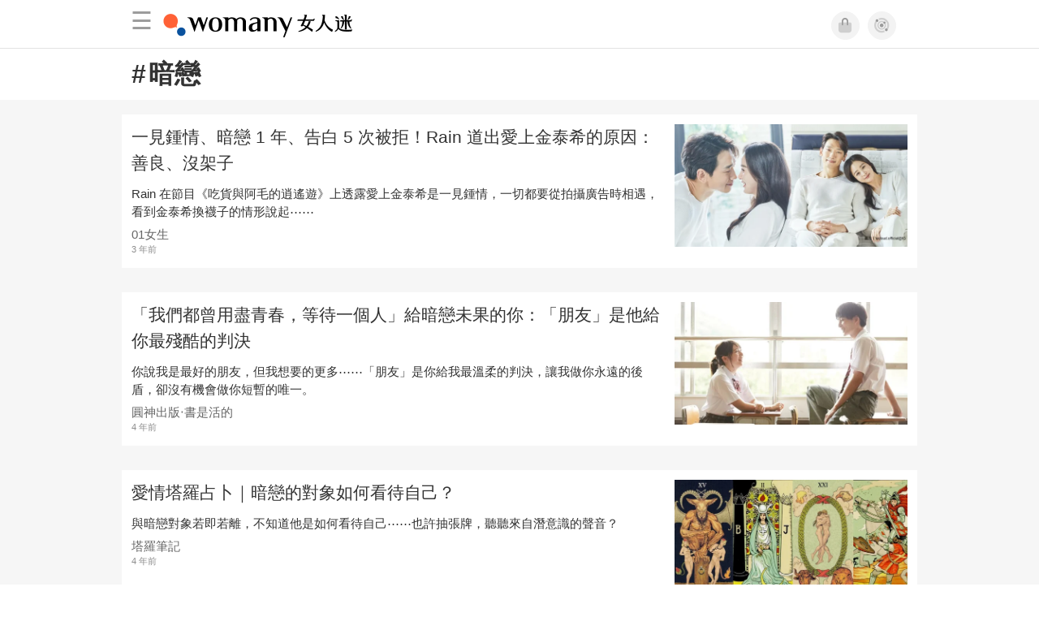

--- FILE ---
content_type: text/html; charset=utf-8
request_url: https://womany.net/keywords/%E6%9A%97%E6%88%80?ref=wa-bottom
body_size: 18394
content:

<!DOCTYPE html>
<html ⚡>
  <head>
    <meta charset="utf-8">
    <title>暗戀｜35篇相關文章</title>
      <link rel="preload" as="script" href="https://cdn.ampproject.org/v0.js">

<link rel="preconnect"   href="https://knight.womany.net" crossorigin>
<link rel="dns-prefetch" href="https://knight.womany.net">
<link rel="preconnect"   href="https://api.womany.net" crossorigin>
<link rel="dns-prefetch" href="https://api.womany.net">

    <link rel="canonical" href="https://womany.net/keywords/%E6%9A%97%E6%88%80">
    <meta name="amp-google-client-id-api" content="googleanalytics">
    <meta name="description" content="一見鍾情、暗戀 1 年、告白 5 次被拒！Rain 道出愛上金泰希的原因：善良、沒架子／「我們都曾用盡青春，等待一個人」給暗戀未果的你：「朋友」是他給你最殘酷的判決／愛情塔羅占卜｜暗戀的對象如何看待自己？／暗戀是最苦的糖？《倒數五秒月牙》：寫給心愛女孩的戀人絮語／與暗戀的他討論 36 題甜蜜問答，問完就知道能不能變情侶！／妳真的懂男人心嗎？搞懂男人思考邏輯的七個重點…">
    <meta name="viewport" content="width=device-width,minimum-scale=1,initial-scale=1">
    <meta name="referrer" content="strict-origin-when-cross-origin">
    <meta property="fb:app_id" content="226870747360988"/>
    <meta property="og:site_name" content="女人迷 womany.net"/>
    <meta property="og:url" content="https://womany.net/keywords/%E6%9A%97%E6%88%80"/>
    <meta property="og:title" content="暗戀｜35篇相關文章"/>
    <meta property="og:description" content="女人迷網站暗戀相關文章">
    <meta property="og:type" content="article"/>
      <meta property="og:image" name="image" content="http://womany.net/images/default_share_1200x630_n.png" />
      <meta property="og:image:secure_url" content="https://womany.net/images/default_share_1200x630_n.png" />
      <meta property="og:image:width" content="1200" />
      <meta property="og:image:height" content="630" />
      <meta name="twitter:image" content="https://womany.net/images/default_share_1200x630_n.png">
    <meta name="twitter:card" content="summary_large_image">
    <meta name="twitter:site" content="@womanyeditor">
    <meta name="twitter:creator" content="@womanyeditor">
    <meta name="twitter:title" content="暗戀｜35篇相關文章">
    <meta name="twitter:description" content="女人迷網站暗戀相關文章">
    <link rel="shortcut icon" sizes="16x16" href="/favicon.ico">
    <link rel="shortcut icon" sizes="32x32" href="/favicon32.ico">
    <link rel="icon" sizes="300x300" href="https://knight.womany.net/images/womany_logo_300x300_n.png">
      <link rel="apple-touch-icon"  href="https://womany.net/apple-touch-icon.png">
<link rel="apple-touch-icon"  sizes="120x120" href="https://womany.net/cdn-cgi/image/w=120,h=120,fit=scale-down/https://womany.net/apple-touch-icon.png">
<link rel="apple-touch-icon"  sizes="152x152" href="https://womany.net/cdn-cgi/image/w=152,h=152,fit=scale-down/https://womany.net/apple-touch-icon.png">
<link rel="apple-touch-icon"  sizes="167x167" href="https://womany.net/cdn-cgi/image/w=167,h=167,fit=scale-down/https://womany.net/apple-touch-icon.png">
<link rel="apple-touch-icon"  sizes="180x180" href="https://womany.net/cdn-cgi/image/w=180,h=180,fit=scale-down/https://womany.net/apple-touch-icon.png">


    

    <script async src="https://cdn.ampproject.org/v0.js"></script>
    <script async custom-element="amp-analytics" src="https://cdn.ampproject.org/v0/amp-analytics-0.1.js"></script>
    <script async custom-element="amp-social-share" src="https://cdn.ampproject.org/v0/amp-social-share-0.1.js"></script>
    <script async custom-element="amp-sidebar" src="https://cdn.ampproject.org/v0/amp-sidebar-0.1.js"></script>
    <script async custom-element="amp-form" src="https://cdn.ampproject.org/v0/amp-form-0.1.js"></script>
    <script async custom-template="amp-mustache" src="https://cdn.ampproject.org/v0/amp-mustache-0.2.js"></script>
      <script async custom-element="amp-auto-ads" src="https://cdn.ampproject.org/v0/amp-auto-ads-0.1.js"></script>
      <script async custom-element="amp-timeago" src="https://cdn.ampproject.org/v0/amp-timeago-0.1.js"></script>
      <script async custom-element="amp-geo" src="https://cdn.ampproject.org/v0/amp-geo-0.1.js"></script>

    <link rel="stylesheet" href="https://kit.fontawesome.com/ba15b83715.css" crossorigin="anonymous">


      
<script type="application/ld+json">
{
  "@context": "http://schema.org",
  "@graph": [
  {
    "@type": "WebSite",
    "name": "女人迷 Womany",
    "url": "https://womany.net",
    "image": "https://knight.womany.net/images/womany_logo_300x300_n.png",
    "potentialAction": {
      "@type": "SearchAction",
      "target": "https://womany.net/search?q={search_term_string}",
      "query-input": "required name=search_term_string"
    }
  },
  {
  "@context": "http://schema.org",
  "@type": "Organization",
  "name": "吾思傳媒股份有限公司",
  "alternateName": ["womany.net", "女人迷"],
  "url": "https://womany.net",
  "logo": "https://knight.womany.net/images/womany_logo_300x300_n.png",
  "contactPoint": {
    "@type": "ContactPoint",
    "telephone": "+886-2-2377-5999",
    "email": "客服信箱：sweetservice@womany.net",
    "contactType": "customer service",
    "availableLanguage": "Mandarin"
  },
  "sameAs": [
    "https://feeds.feedburner.com/womany",
    "https://instagram.com/womany",
    "https://page.line.me/?accountId=womanyshoptw",
    "https://t.me/womany_net",
    "https://twitter.com/womany",
    "https://www.facebook.com/womany.net",
    "https://www.linkedin.com/company/womany",
    "https://www.youtube.com/@womanytw",
    "news.google.com/publications/CAAqBwgKMLztgQsw4Y_-Ag"
  ]
}

  ]
}
</script>


    <style amp-custom>
      *{box-sizing:border-box}body{color:#333;font-family:PingFang TC,Heiti TC,Noto Sans TC,Noto Sans CJK TC,Source Han Sans TC,Verdana,Helvetica,Microsoft JhengHei,sans-serif;font-size:18px}html[lang=zh-cn] body{font-family:PingFang SC,Heiti SC,Noto Sans CJK SC,Noto Sans SC,Source Han Sans SC,Verdana,Helvetica,Microsoft YaHei,sans-serif}@media (-webkit-min-device-pixel-ratio:1.5625) and (max-width:900px),(-webkit-min-device-pixel-ratio:2) and (max-width:900px),(min-resolution:150dpi) and (max-width:900px){body{font-weight:300}}a{color:#666;text-decoration:none}a h1,a h2,a h3,a h4,a h5,a h6{color:#333}h1,h2,h3,h4,h5,h6{font-size:1em;font-weight:700;line-height:1em;margin:0}#w-main-content>section .container:after{content:"";display:table;clear:both}#w-header .hamburger,#w-sidebar .hamburger{color:#888;cursor:pointer;font-size:30px;line-height:51px;padding:0 11px 9px}#w-header .hamburger:focus,#w-sidebar .hamburger:focus{outline:none}#w-header .hamburger:active,#w-sidebar .hamburger:active{opacity:1}@media (hover:hover){#w-header .hamburger:hover,#w-sidebar .hamburger:hover{opacity:.7}}#w-header .hamburger{float:left}#w-sidebar .hamburger{height:60px}#w-sidebar{font-size:14px;margin:0;background:#f3f3f3;box-shadow:0 0 6px rgba(0,0,0,.2)}#w-sidebar ul{display:block;padding:0;margin:0}#w-sidebar li{list-style:none}#w-sidebar li a{cursor:pointer;text-decoration:none;color:#424242;font-size:1.2em;font-weight:300;padding:12px 10px 12px 25px;display:block;line-height:1em;width:205px}@media (hover:hover){#w-sidebar li a:hover{background:#fff}}#w-sidebar li.spacer{background:transparent;padding:20px 2em 3px 1.8em;font-weight:300;color:#787878;line-height:normal}#w-sidebar li.new-feature a:last-child:after{display:inline-block;font:normal normal normal 14px/1 Font Awesome\ 6 Pro;font-size:inherit;text-rendering:auto;-webkit-font-smoothing:antialiased;-moz-osx-font-smoothing:grayscale;content:"\f111";color:#00a7e3;font-size:12px;transform:scale(.65);position:absolute;left:6px;line-height:21px;opacity:.5;font-weight:900}#w-sidebar li.m-interests{position:relative;display:flex;flex-direction:row;justify-content:flex-start;align-items:center}#w-sidebar li.m-interests input{display:none}@media (hover:hover){#w-sidebar li.m-interests:hover,#w-sidebar li.m-interests a:hover+label#open-submenu:after,#w-sidebar li.m-interests a:hover+label#open-submenu:before{background-color:#fff}#w-sidebar li.m-interests label#close-submenu:hover,#w-sidebar li.m-interests label#open-submenu:hover{cursor:pointer}#w-sidebar li.m-interests label#close-submenu:hover:after,#w-sidebar li.m-interests label#close-submenu:hover:before,#w-sidebar li.m-interests label#open-submenu:hover:after,#w-sidebar li.m-interests label#open-submenu:hover:before{background-color:#fff}}#w-sidebar li.m-interests label{position:relative}#w-sidebar li.m-interests label:after,#w-sidebar li.m-interests label:before{content:"";display:block;width:100%;height:100%;position:absolute}#w-sidebar li.m-interests label:before{top:0}#w-sidebar li.m-interests label:after{width:8px;height:8px;border-top:2px solid rgba(0,0,0,.3);border-right:2px solid rgba(0,0,0,.3)}#w-sidebar li.m-interests label#open-submenu{width:50px;height:40px}#w-sidebar li.m-interests label#open-submenu:before{width:50px;height:40px;right:0}#w-sidebar li.m-interests label#open-submenu:after{transform:translate(-50%,-50%) rotate(45deg);top:50%;right:40%;z-index:2}#w-sidebar li.m-interests label#open-submenu input[type=radio]+.submenu{position:fixed;top:0;left:0;height:200%;background-color:#f3f3f3;transform:translateX(100%);transition:translate,ease,.3s;z-index:3}#w-sidebar li.m-interests label#open-submenu input[type=radio]:checked+.submenu{transform:translateX(0)}#w-sidebar li.m-interests label#close-submenu{display:block;height:70px;font-size:1.2em;font-weight:400;padding:0 0 0 41px;color:rgba(0,0,0,.3)}#w-sidebar li.m-interests label#close-submenu p{margin-bottom:0;position:absolute;bottom:11px;height:24px;line-height:24px}#w-sidebar li.m-interests label#close-submenu:before{top:0;left:0;z-index:-1}#w-sidebar li.m-interests label#close-submenu:after{transform:translateY(-50%) rotate(225deg);bottom:13px;left:22px}#w-sidebar li.m-interests a[title=關注興趣]{width:75%}footer.general-footer{color:#fff;font-size:12.5px;font-weight:300;text-align:center;line-height:2.2em;padding:2em 1em;background-color:#885221;background-image:url(//knight.womany.net/packs/src/images/share/fingerw_q30-6c528cc2b1dd7a19548eb3a733ee6b12.jpg);background-position:50%;background-size:cover}footer.general-footer ul{margin:0;padding:0}footer.general-footer p{line-height:2em;margin:0 0 10px}footer.general-footer a{color:#fff;text-decoration:none}@media (hover:hover){footer.general-footer a:hover{text-decoration:underline}}footer.general-footer>div{margin:0 auto;position:relative}footer.general-footer p.slogan{font-size:1.25em;letter-spacing:.33px;color:#fff;margin:.5em 0 1em}footer.general-footer p.slogan i{color:#ff6136}footer.general-footer ul{line-height:1.8em}footer.general-footer ul li{display:inline-block}footer.general-footer ul li a{padding:0 .33em}footer.general-footer ul.about{font-size:1.45em;font-weight:400}footer.general-footer ul.about li a{padding:0 .22em}footer.general-footer ul.social{font-size:6px;line-height:2em;margin:12px 0}footer.general-footer ul.social li a{font-size:22px}footer.general-footer ul.social .rss,footer.general-footer ul.social span{display:none}footer.general-footer ul.social .fab.fa-telegram-plane{font-size:1.1em}footer.general-footer ul.social .fab.icon-line-white:before{height:22px;width:23px;background-size:contain;background-repeat:no-repeat}footer.general-footer .copyright{border-top:1px solid #fff;margin-top:.5em;padding-top:1em;line-height:1.5em}footer.general-footer .copyright ul li{display:inline-block}footer.general-footer .copyright .year{display:block;font-weight:300;margin-top:1em;line-height:1em}@media (min-width:768px){footer.general-footer>div{max-width:728px}footer.general-footer ul.about{text-align:left}footer.general-footer ul.social{right:0;top:70px;position:absolute}footer.general-footer ul.social li a{padding:0 .25em}footer.general-footer ul.social .rss{display:inline-block}footer.general-footer .copyright{text-align:left}footer.general-footer .copyright ul{display:inline}footer.general-footer .copyright li:first-of-type{padding-left:.33em}footer.general-footer .copyright .year{float:right;margin:0 .4em 0 0;line-height:1.8em}}#w-main-content>section .container{margin:0 auto;position:relative;width:100%;max-width:980px}#w-main-content #keyword-title .container h1{margin:1rem .75rem;font-size:1.75em}#w-main-content #keyword-title .container h1 .hash{margin-right:.1em}#w-main-content .article-list{background-color:#f6f6f6;padding:1em 0}#w-main-content .article-list .article-block{background-color:#fff;display:inline-block;position:relative;margin:0 0 30px;width:100%;color:#333}@media (hover:hover){#w-main-content .article-list .article-block:hover{box-shadow:0 0 6px rgba(0,0,0,.33)}}#w-main-content .article-list .article-block:focus{box-shadow:0 0 6px rgba(0,0,0,.33)}#w-main-content .article-list .article-block amp-img.contextimg{display:none}@media (min-width:600px){#w-main-content .article-list .article-block amp-img.leadimg{display:none}#w-main-content .article-list .article-block amp-img.contextimg{display:block}}#w-main-content .article-list .article-block .context{display:block;font-size:.85em;padding:.75rem}#w-main-content .article-list .article-block .context h2{color:#333;font-weight:400;font-size:1.4em;line-height:1.5em;padding:0 0 3px;margin-bottom:.5rem}#w-main-content .article-list .article-block .context .contextimg{float:right;width:30%;min-width:220px;margin:0 0 .75em .75em}#w-main-content .article-list .article-block .context p{line-height:1.5em;margin:0 0 .5em}#w-main-content .article-list .article-block .context .author{color:#666;display:block;font-size:.95em;margin-bottom:.1em}#w-main-content .article-list .article-block .context .time{color:#8c8c8c;display:block;font-size:.75em}#w-main-content .article-list .more-button{margin-top:30px;text-align:center}#w-main-content .article-list .more-button .button{background-color:#d6d6d6;color:#666;cursor:pointer;display:inline-block;padding:.4em 1em;border:none;border-radius:.5em;font-size:1.1em;margin:0 auto;max-width:480px;width:100%}@media (hover:hover){#w-main-content .article-list .more-button .button:hover{background-color:#e40012;color:#fff}}#w-main-content .article-list .more-button .button.active{background-color:#e40012;color:#fff}@media (max-width:480px){#w-main-content .article-list .more-button{margin-top:1em}#w-main-content .article-list .more-button .button{border-radius:0}}
      body{padding-top:60px}#w-header{background-color:#fff;color:#fff;font-size:14px;height:60px;overflow:hidden;position:fixed;text-align:center;top:0;width:100%;z-index:999;border-bottom:1px solid #e3e3e3}#w-header>div{max-width:980px;margin:0 auto;position:relative}#w-header .womany-logo{width:240px;height:60px;display:block;float:left;background-origin:content-box;background-position:0;background-size:auto 100%;text-indent:200%;overflow:hidden;white-space:nowrap}@media (max-width:600px){#w-header .womany-logo{width:165px}}#w-header .hamburger{color:#9b9b9b}#w-header .social{display:block;height:60px;float:right;cursor:pointer;margin-right:1.5em;padding-top:13.5px;font-size:1.25em}#w-header .social .btn-feature{display:block;float:left;margin-left:10px;width:35px;height:35px;color:#9b9b9b;background-color:#f3f3f3;border:1px solid #f3f3f3;border-radius:50%}@media (hover:hover){#w-header .social .btn-feature:hover{color:#fff;background-color:#ff6136;border-color:#ff6136}}#w-header .social .btn-feature i{font-size:1.05em;line-height:33px}#w-header .social .btn-feature.account{background-size:cover}#w-header .social .btn-log{display:block;height:30px;position:relative;top:3px;float:right;padding:0 1.5em;margin-left:15px;color:#fff;border-radius:5px;font-size:.9em;font-weight:400;line-height:30px;background-color:#ff6136}@media (hover:hover){#w-header .social .btn-log:hover{background-color:#ff4d1d}}@media (max-width:480px){#w-header .social{margin-right:.5em}#w-header .social .btn-log{margin-left:10px;padding:0 1em}}@media (max-width:400px){#w-header .social .btn-log.out{display:none}}@media (prefers-color-scheme:dark){#w-header{background-color:#111;border-color:#262626}#w-header .social .btn-feature{color:#9b9b9b;background-color:#333;border-color:#111}}@media (prefers-color-scheme:dark) and (hover:hover){#w-header .social .btn-feature:hover{color:#fff;background-color:#ff6136;border-color:#ff6136}}#w-sidebar{background-color:#f3f3f3}#w-sidebar li:visited a{background-color:#fff}@media (hover:hover){#w-sidebar li:hover a{background-color:#fff}}#w-sidebar li.new-feature a:last-child:after{color:#00a7e3;opacity:1}article.amp .article-header .interests .interest a{color:#ff6136}@media (hover:hover){article.amp .article-header .interests .interest a:hover{color:#ff6136}}@media (hover:hover){article.amp .article-header .article-actions a:hover{color:#ff6136;text-decoration:none}}article.amp .article-main .article-body a,article.amp .article-main .article-body a:visited,article.amp .article-title{border-color:#ff6136}@media (hover:hover){article.amp .article-main .article-body a:hover{border-color:#ff6136}}article.amp .article-main .article-body blockquote.golden p{color:#ff6136}article.amp .article-main .article-body .further a{background-image:linear-gradient(180deg,transparent 60%,#ff9d83 0)}@media (hover:hover){article.amp .article-main .article-body .further a:hover{background-image:linear-gradient(180deg,transparent 60%,#ff6136 0)}}article.amp .article-main .article-body .further a:visited{background-image:linear-gradient(180deg,transparent 60%,#ff6136 0)}article.amp .article-main .article-meta .related-articles-structure a{background-image:linear-gradient(180deg,transparent 60%,#ff9d83 0)}@media (hover:hover){article.amp .article-main .article-meta .related-articles-structure a:hover{background-image:linear-gradient(180deg,transparent 60%,#ff6136 0)}}article.amp .article-main .article-meta .related-articles-structure a:visited{background-image:linear-gradient(180deg,transparent 60%,#ff6136 0)}article.amp .article-main .article-meta .tags a{color:#ff6136;border:1px solid #ff6136;background-color:transparent}@media (hover:hover){article.amp .article-main .article-meta .tags a:hover{background-color:#f8f8f8}}article.amp .article-main .article-meta .tags a:before{content:"#"}article.amp .article-main .article-meta .editor-info p a{border-color:#ff6136}@media (hover:hover){article.amp .article-main .article-meta .editor-info p a:hover{border-color:#ff6136}}article.amp .article-main .article-meta .article-actions.bottom{border:none}article.amp .article-main .article-meta .embedded-block a{border-color:#ff6136}@media (hover:hover){article.amp .article-main .article-meta .embedded-block a:hover{border-color:#ff6136}}article.amp .article-main .article-meta .disclaimer p a{border-color:#ff6136}@media (hover:hover){article.amp .article-main .article-meta .disclaimer p a:hover{border-color:#ff6136}}@media (prefers-color-scheme:dark){body #w-sidebar li:hover a{background-color:#333}body article.amp .article-header .interests .interest a{color:#ff6136}}@media (prefers-color-scheme:dark) and (hover:hover){body article.amp .article-header .interests .interest a:hover{color:#ff6136}}@media (prefers-color-scheme:dark){body article.amp .article-header .article-title{border-color:#ff6136}body article.amp .article-header .article-actions a{color:grey}}@media (prefers-color-scheme:dark) and (hover:hover){body article.amp .article-header .article-actions a:hover{color:#ff6136}}@media (prefers-color-scheme:dark){body article.amp .article-header .article-actions a:active,body article.amp .article-header .article-actions a:visited,body article.amp .article-main .article-body blockquote.golden p{color:#ff6136}body article.amp .article-main .article-body .further a{background-image:linear-gradient(180deg,transparent 60%,#ff9d83 0)}}@media (prefers-color-scheme:dark) and (hover:hover){body article.amp .article-main .article-body .further a:hover{background-image:linear-gradient(180deg,transparent 60%,#ff6136 0)}}@media (prefers-color-scheme:dark){body article.amp .article-main .article-body .further a:visited{background-image:linear-gradient(180deg,transparent 60%,#ff6136 0)}body article.amp .article-main .article-meta .related-articles-structure a{background-image:linear-gradient(180deg,transparent 60%,#ff9d83 0)}}@media (prefers-color-scheme:dark) and (hover:hover){body article.amp .article-main .article-meta .related-articles-structure a:hover{background-image:linear-gradient(180deg,transparent 60%,#ff6136 0)}}@media (prefers-color-scheme:dark){body article.amp .article-main .article-meta .related-articles-structure a:visited{background-image:linear-gradient(180deg,transparent 60%,#ff6136 0)}body article.amp .article-main .article-meta .tags a{color:#ff6136;border-color:#ff6136}}@media (prefers-color-scheme:dark) and (hover:hover){body article.amp .article-main .article-meta .tags a:active:hover,body article.amp .article-main .article-meta .tags a:hover,body article.amp .article-main .article-meta .tags a:visited:hover{color:#ff6136;background-color:rgba(240,140,0,.15)}}@media (prefers-color-scheme:dark){body article.amp .article-main .article-meta .tags a:active{background-color:rgba(240,140,0,.25)}body article.amp .article-main .article-meta .article-author .author{color:#999}}#w-header .womany-logo{background-image:url(/images/header_logo_560x120_womany_light_n.png)}@media (prefers-color-scheme:dark){#w-header .womany-logo{background-image:url(/images/header_logo_560x120_womany_dark_n.png)}}@media (max-width:480px){#w-header .womany-logo{width:135px;background-position:0;background-size:230px}}@media (max-width:374px){#w-header .womany-logo{width:80px;background-position:-183px -1px;background-size:auto 110%}}
    </style>
    <style amp-boilerplate>body{-webkit-animation:-amp-start 8s steps(1,end) 0s 1 normal both;-moz-animation:-amp-start 8s steps(1,end) 0s 1 normal both;-ms-animation:-amp-start 8s steps(1,end) 0s 1 normal both;animation:-amp-start 8s steps(1,end) 0s 1 normal both}@-webkit-keyframes -amp-start{from{visibility:hidden}to{visibility:visible}}@-moz-keyframes -amp-start{from{visibility:hidden}to{visibility:visible}}@-ms-keyframes -amp-start{from{visibility:hidden}to{visibility:visible}}@-o-keyframes -amp-start{from{visibility:hidden}to{visibility:visible}}@keyframes -amp-start{from{visibility:hidden}to{visibility:visible}}</style><noscript><style amp-boilerplate>body{-webkit-animation:none;-moz-animation:none;-ms-animation:none;animation:none}</style></noscript>

  </head>

  <body data-browser="Unknown Browser" data-browser-version="0" data-browser-lang="" class="b-keywords b-show b-null s-womany" id="ampbody">
      
<amp-analytics config="https://www.googletagmanager.com/amp.json?id=GTM-WM8QJRWX&gtm.url=SOURCE_URL" data-credentials="include"></amp-analytics>


        
<!-- GA4 -->

<amp-analytics type="gtag" data-credentials="include">
<script type="application/json">
{
  "vars": {
    "linker": { "domains": ["womany.net", "cn.womany.net", "en.womany.net", "jp.womany.net", "talk.womany.net", "shop.womany.net", "lianhonghong.com", "talk.lianhonghong.com"] },
    "config": {
      "G-RMQE8FQW44": { "groups": "default", "content_group": "amp_general-amp_keywords_show" }
    }
  },
  "triggers": {
    "button-m-hamburger": {
      "on": "click",
      "selector": ".hamburger",
      "vars": {
        "content_group": "general-amp_keywords_show",
        "event_name": "Website Tracking",
        "event_category": "menu-header_click",
        "event_label": "hamburger-amp"
      }
    },
    "header-womany-logo": {
      "on": "click",
      "selector": ".womany-logo",
      "vars": {
        "content_group": "general-amp_keywords_show",
        "event_name": "Website Tracking",
        "event_category": "menu-header_click",
        "event_label": "m-womany-logo-amp"
      }
    },
    "header-login": {
      "on": "click",
      "selector": ".btn-login",
      "vars": {
        "content_group": "general-amp_keywords_show",
        "event_name": "Website Tracking",
        "event_category": "menu-header_click",
        "event_label": "m-login-amp"
      }
    },
    "header-icon": {
      "on": "click",
      "selector": ".btn-feature",
      "vars": {
        "content_group": "general-amp_keywords_show",
        "event_name": "Website Tracking",
        "event_category": "menu-header_click",
        "event_label": "${trackthis}-amp"
      }
    },
    "sidenav-li-click": {
      "on": "click",
      "selector": ".sidebar li",
      "vars": {
        "content_group": "general-amp_keywords_show",
        "event_name": "Website Tracking",
        "event_category": "menu-sidenav_click",
        "event_label": "${eventLbl}-amp"
      }
    }
  }
}
</script>
</amp-analytics>


        <amp-geo layout="nodisplay"></amp-geo>
<amp-analytics>
  <script type="application/json">
    {
      "transport": {
        "xhrpost": true,
        "useBody": true
      },
      "requests": {
        "event": "https://api.womany.net/analytics/mixpanel"
      },
      "extraUrlParams": {
        "properties": {
          "distinct_id": "${accessReaderId}",
          "$current_url": "${sourceUrl}",
          "$initial_referrer": "$IF(${externalReferrer}, ${externalReferrer}, $direct)",
          "$insert_id": "${random}",
          "$lib_version": "20230906-2000",
          "$os": "${uach(platform)}",
          "$model": "${uach(model)}",
          "$referrer": "${documentReferrer}",
          "$screen_height": "${screenHeight}",
          "$screen_width": "${screenWidth}",
          "$user_id": "${accessReaderId}",
          "current_domain": "${sourceHost}",
          "current_page_title": "${title}",
          "current_url_path": "${sourcePath}",
          "mp_country_code": "${ampGeo(ISOCountry)}",
          "mp_lib": "web_amp",
          "fbclid": "${queryParam(fbclid)}",
          "gclid": "${queryParam(gclid)}",
          "utm_campaign": "${queryParam(utm_campaign)}",
          "utm_content": "${queryParam(utm_content)}",
          "utm_medium": "${queryParam(utm_medium)}",
          "utm_source": "${queryParam(utm_source)}",
          "utm_term": "${queryParam(utm_term)}",
          "$geo_source": "amp-geo",
          "$timezone": "${timezoneCode}"
        }

      },
      "triggers": {
        "trackPageview": {
          "on": "visible",
          "request": "event",
          "extraUrlParams": {
            "event": "$mp_web_page_view"
          }
        },

        "button-m-hamburger": {
          "request": "event",
          "on": "click",
          "selector": ".hamburger",
          "extraUrlParams": {
            "event": "Website Tracking",
            "vars": {
              "content_group": "general-amp_keywords_show",
              "Event Category": "menu-header_click",
              "Event Label": "hamburger-amp"
            }
          }
        },
        "header-womany-logo": {
          "request": "event",
          "on": "click",
          "selector": ".womany-logo",
          "extraUrlParams": {
            "event": "Website Tracking",
            "vars": {
              "content_group": "general-amp_keywords_show",
              "Event Category": "menu-header_click",
              "Event Label": "m-womany-logo-amp"
            }
          }
        },
        "header-login": {
          "request": "event",
          "on": "click",
          "selector": ".btn-login",
          "extraUrlParams": {
            "event": "Website Tracking",
            "vars": {
              "content_group": "general-amp_keywords_show",
              "Event Category": "menu-header_click",
              "Event Label": "m-login-amp"
            }
          }
        },
        "header-icon": {
          "request": "event",
          "on": "click",
          "selector": ".btn-feature",
          "extraUrlParams": {
            "event": "Website Tracking",
            "vars": {
              "content_group": "general-amp_keywords_show",
              "Event Category": "menu-header_click",
              "Event Label": "${trackthis}-amp"
            }
          }
        },
        "sidenav-li-click": {
          "request": "event",
          "on": "click",
          "selector": ".sidebar li",
          "extraUrlParams": {
            "event": "Website Tracking",
            "vars": {
              "content_group": "general-amp_keywords_show",
              "Event Category": "menu-sidenav_click",
              "Event Label": "${eventLbl}-amp"
            }
          }
        }
      }
    }
  </script>
</amp-analytics>


      <amp-auto-ads type="adsense" data-ad-client="ca-pub-0432342388581356"></amp-auto-ads>

      

<header id="w-header" >
  <div>

      <div role="button" on="tap:w-sidebar.toggle" tabindex="0" class="hamburger">☰</div>

    <a class="womany-logo" href="/?ref=amp-header-logo">
      女人迷 Womany
    </a>

    <div class="social">

      <a class="shop btn-feature" href="https://shop.womany.net?ref=amp-header-icon" data-vars-trackthis="shop" target="_blank" title="女人迷商號">
        <i class="fa-fw fad fa-shopping-bag" aria-hidden="true"></i>
      </a>

      <a class="dei btn-feature" href="https://womany.net/dei/?ref=amp-header-icon" data-vars-trackthis="dei" target="_blank" title="DEI 多元共融">
        <i class="fa-fw fad fa-solar-system" aria-hidden="true"></i>
      </a>

      <span amp-access="NOT data.user.login" amp-access-hide>
        <a class="btn-log" on="tap:amp-access.login-sign-in" rel="nofollow" role="button">登入</a>
      </span>

      <span amp-access="data.user.login" amp-access-hide>
        <a class="btn-log out" on="tap:amp-access.login-sign-out" rel="nofollow" role="button">登出</a>
        <template amp-access-template type="amp-mustache">
          <a class="account btn-feature" href="https://womany.net/users/profile?ref=amp-header-icon" rel="nofollow" style="background-image: url(https://womany.net/cdn-cgi/image/w=70,h=70,fit=scale-down,f=auto/https:{{data.user.avatar}});">
          </a>
        </template>
      </span>

    </div>

  </div>
</header>


      <amp-sidebar id="w-sidebar" layout="nodisplay" side="left" >
  <form action="/" target="_top">
    <div role="button" aria-label="close sidebar" on="tap:w-sidebar.toggle" tabindex="0" class="hamburger">☰</div>

    <ul class="sidebar" itemscope itemtype="http://www.schema.org/SiteNavigationElement">

      <li class="spacer">主題分類</li>

      <li class="m-collections" itemprop="name" data-vars-event-lbl="m-collections">
        <meta content="https://womany.net/collections" itemprop="url">
        <a href="https://womany.net/collections?ref=amp-nav" title="特色專題">
          特色專題
        </a>
      </li>

      <li class="m-hottopics" itemprop="name" data-vars-event-lbl="m-hottopics">
        <meta content="https://womany.net/hottopics" itemprop="url">
        <a href="https://womany.net/hottopics?ref=amp-nav" title="熱門單元">
          熱門單元
        </a>
      </li>

      <li class="m-interests" itemprop="name" data-vars-event-lbl="m-interests">
        <meta content="https://womany.net/interests" itemprop="url">
        <a href="https://womany.net/interests?ref=amp-nav" title="關注興趣">
          關注興趣
        </a>
        <label id="open-submenu" for="mm-open-amp">
          <input id="mm-open-amp" type="radio" class="mm-open-amp" data-vars-event-lbl="mm-open-amp" name="status"/>
          <ul class="submenu m-read-cart">

            <li>
              <label id="close-submenu" for="mm-close-amp">
                <input id="mm-close-amp" type="radio" class="mm-close-amp" name="status" data-vars-event-lbl="mm-close-amp" checked="checked"/>
                <p>關注興趣</p>
              </label>
            </li>

            <li class="m-empowerment" title="女力職場" itemprop="name" data-vars-event-lbl="m-empowerment">
              <meta content="https://womany.net/interests/empowerment" itemprop="url">
              <a href="https://womany.net/interests/empowerment?ref=amp-nav">女力職場</a>
            </li>

            <li class="m-self-leading" title="自我成長" itemprop="name" data-vars-event-lbl="m-self-leading">
              <meta content="https://womany.net/topics/self-leading" itemprop="url">
              <a href="https://womany.net/topics/self-leading?ref=amp-nav">自我成長</a>
            </li>

            <li class="m-relationship" title="人際關係" itemprop="name" data-vars-event-lbl="m-relationship">
              <meta content="https://womany.net/interests/relationship" itemprop="url">
              <a href="https://womany.net/interests/relationship?ref=amp-nav">人際關係</a>
            </li>

            <li class="m-sense" title="生活風格" itemprop="name" data-vars-event-lbl="m-sense">
              <meta content="https://womany.net/interests/sense" itemprop="url">
              <a href="https://womany.net/interests/sense?ref=amp-nav">生活風格</a>
            </li>

            <li class="m-beauty" title="美妝保養" itemprop="name" data-vars-event-lbl="m-beauty">
              <meta content="https://womany.net/interests/beauty" itemprop="url">
              <a href="https://womany.net/interests/beauty?ref=amp-nav">美妝保養</a>
            </li>

            <li class="m-highfashion" title="時尚精品" itemprop="name" data-vars-event-lbl="m-highfashion">
              <meta content="https://womany.net/topics/highfashion" itemprop="url">
              <a href="https://womany.net/topics/highfashion?ref=amp-nav">時尚精品</a>
            </li>

            <li class="m-health" title="身體康健" itemprop="name" data-vars-event-lbl="m-health">
              <meta content="https://womany.net/interests/health" itemprop="url">
              <a href="https://womany.net/interests/health?ref=amp-nav">身體康健</a>
            </li>

            <li class="m-theme-travel" title="女子旅行" itemprop="name" data-vars-event-lbl="m-theme-travel">
              <meta content="https://womany.net/topics/theme-travel" itemprop="url">
              <a href="https://womany.net/topics/theme-travel?ref=amp-nav">女子旅行</a>
            </li>

            <li class="m-femme-finance" title="女子理財" itemprop="name" data-vars-event-lbl="m-femme-finance">
              <meta content="https://womany.net/topics/femme-finance" itemprop="url">
              <a href="https://womany.net/topics/femme-finance?ref=amp-nav">女子理財</a>
            </li>

            <li class="m-diversity" title="多元共融" itemprop="name" data-vars-event-lbl="m-diversity">
              <meta content="https://womany.net/interests/diversity" itemprop="url">
              <a href="https://womany.net/interests/diversity?ref=amp-nav">多元共融</a>
            </li>

          </ul>
        </label>
      </li>

      <li class="m-read" itemprop="name" data-vars-event-lbl="m-read">
        <meta content="https://womany.net/read" itemprop="url">
        <a href="https://womany.net/read?ref=amp-nav" title="最新文章">
          最新文章
        </a>
      </li>

      <li class="m-story" itemprop="name" data-vars-event-lbl="m-story">
        <meta content="https://womany.net/story" itemprop="url">
        <a href="https://womany.net/story?ref=amp-nav" title="影音圖卡">
          影音圖卡
        </a>
      </li>

      <li class="spacer">更多服務</li>

      <li class="m-dei" itemprop="name" data-vars-event-lbl="m-dei">
        <meta content="https://womany.net/dei" itemprop="url">
        <a href="https://womany.net/dei/?ref=amp-nav" title="DEI 多元共融">
          多元共融 DEI
        </a>
      </li>

      <li class="m-courses" itemprop="name" data-vars-event-lbl="m-courses">
        <meta content="https://u.womany.net/" itemprop="url">
        <a href="https://u.womany.net/?ref=amp-nav" title="女人迷課程">
          女人迷課程
        </a>
      </li>

      <li class="m-empower" itemprop="name" data-vars-event-lbl="m-empower">
        <meta content="https://womany.net/empowerment" itemprop="url">
        <a href="https://womany.net/empowerment?ref=amp-nav" title="女力是什麼？女人迷女力趨勢">
          女力趨勢
        </a>
      </li>

      <li class="m-timeline" itemprop="name" data-vars-event-lbl="m-timeline">
        <meta content="https://womany.net/timeline" itemprop="url">
        <a href="https://womany.net/timeline?ref=amp-nav" title="你值得擁有">
          你值得擁有
        </a>
      </li>

      <li class="m-author" itemprop="name" data-vars-event-lbl="m-author">
        <meta content="https://womany.net/top_writers" itemprop="url">
        <a href="https://womany.net/top_writers?ref=amp-nav" title="名家專欄">
          名家專欄
        </a>
      </li>

      <li class="m-trials" itemprop="name" data-vars-event-lbl="m-trials">
        <meta content="https://womany.net/trials" itemprop="url">
        <a href="https://womany.net/trials?ref=amp-nav" title="試用體驗">
          試用體驗
        </a>
      </li>

      <li class="m-events" itemprop="name" data-vars-event-lbl="m-events">
        <meta content="https://womany.net/events" itemprop="url">
        <a href="https://womany.net/events?ref=amp-nav" title="活動講座">
          活動講座
        </a>
      </li>

      <li class="m-codeforgender" itemprop="name" data-vars-event-lbl="m-codeforgender">
        <meta content="https://codeforgender.com/events/202103" itemprop="url">
        <a href="https://codeforgender.com/events/202103?ref=amp-nav" title="性別駭客松">
          性別駭客松
        </a>
      </li>

      <li class="m-shop" itemprop="name" data-vars-event-lbl="m-shop">
        <meta content="https://shop.womany.net" itemprop="url">
        <a href="https://shop.womany.net/?ref=amp-nav" title="Womany Shop">
          Womany Shop
        </a>
      </li>

      <li class="m-talk" itemprop="name" data-vars-event-lbl="m-talk">
        <meta content="https://talk.womany.net" itemprop="url">
        <a href="https://talk.womany.net/?ref=amp-nav" title="熱烈討論">
          熱烈討論
        </a>
      </li>


      <li class="spacer">吾思品牌</li>

      <li class="m-hk" itemprop="name" data-vars-event-lbl="m-hk">
        <meta content="https://womany.net/hk" itemprop="url">
        <a href="https://womany.net/hk?ref=amp-nav" title="女人迷香港">
          女人迷香港
        </a>
      </li>

      <li class="m-genderpower" itemprop="name" data-vars-event-lbl="m-genderpower">
        <meta content="https://womany.net/genderpower" itemprop="url">
        <a href="https://womany.net/genderpower?ref=amp-nav" title="性別力">
          性別力
        </a>
      </li>

      <li class="m-imhome" itemprop="name" data-vars-event-lbl="m-imhome">
        <meta content="https://womany.net/imhome" itemprop="url">
        <a href="https://womany.net/imhome?ref=amp-nav" title="回家吧">
          回家吧
        </a>
      </li>

      <li class="m-lianhonghong" itemprop="name" data-vars-event-lbl="m-lianhonghong">
        <meta content="https://lianhonghong.com/" itemprop="url">
        <a href="https://lianhonghong.com/?ref=amp-nav" title="臉紅紅" target="_blank">
          臉紅紅
        </a>
      </li>

    </ul>
  </form>
</amp-sidebar>


    <div class="body">

      <div id="content-container" class="container">
        <div id="w-main-content">
          
<script type="application/ld+json">
{
  "@context": "http://schema.org",
  "@type": "BreadcrumbList",
  "itemListElement": [
    {
      "@type": "ListItem",
      "position": 1,
      "item": {
        "@id": "https://womany.net",
        "name": "女人迷 Womany"
      }
    }, {
      "@type": "ListItem",
      "position": 2,
      "item": {
        "@id": "https://womany.net/read",
        "name": "讀讀東西"
      }
    }, {
      "@type": "ListItem",
      "position": 3,
      "item": {
        "@id": "https://womany.net/keywords",
        "name": "關鍵字"
      }
    }, {
      "@type": "ListItem",
      "position": 4,
      "item": {
        "@id": "https://womany.net/keywords/%E6%9A%97%E6%88%80",
        "name": "暗戀"
      }
    }
  ]
}
</script>

<script type="application/ld+json">
  {"@context":"http://schema.org","@type":"ItemList","itemListElement":[{"@type":"ListItem","position":1,"url":"https://womany.net/read/article/28229"},{"@type":"ListItem","position":2,"url":"https://womany.net/read/article/26884"},{"@type":"ListItem","position":3,"url":"https://womany.net/read/article/26768"},{"@type":"ListItem","position":4,"url":"https://womany.net/read/article/26441"},{"@type":"ListItem","position":5,"url":"https://womany.net/read/article/26467"},{"@type":"ListItem","position":6,"url":"https://womany.net/read/article/4026"},{"@type":"ListItem","position":7,"url":"https://womany.net/read/article/24052"},{"@type":"ListItem","position":8,"url":"https://womany.net/read/article/16174"},{"@type":"ListItem","position":9,"url":"https://womany.net/read/article/19425"},{"@type":"ListItem","position":10,"url":"https://womany.net/read/article/21000"},{"@type":"ListItem","position":11,"url":"https://womany.net/read/article/20597"},{"@type":"ListItem","position":12,"url":"https://womany.net/read/article/11327"},{"@type":"ListItem","position":13,"url":"https://womany.net/read/article/21278"},{"@type":"ListItem","position":14,"url":"https://womany.net/read/article/12066"},{"@type":"ListItem","position":15,"url":"https://womany.net/read/article/3686"},{"@type":"ListItem","position":16,"url":"https://womany.net/read/article/32709"},{"@type":"ListItem","position":17,"url":"https://womany.net/read/article/32402"},{"@type":"ListItem","position":18,"url":"https://womany.net/read/article/32401"},{"@type":"ListItem","position":19,"url":"https://womany.net/read/article/31839"},{"@type":"ListItem","position":20,"url":"https://womany.net/read/article/31821"},{"@type":"ListItem","position":21,"url":"https://womany.net/read/article/31749"},{"@type":"ListItem","position":22,"url":"https://womany.net/read/article/31524"},{"@type":"ListItem","position":23,"url":"https://womany.net/read/article/31128"},{"@type":"ListItem","position":24,"url":"https://womany.net/read/article/30862"},{"@type":"ListItem","position":25,"url":"https://womany.net/read/article/30687"},{"@type":"ListItem","position":26,"url":"https://womany.net/read/article/30670"},{"@type":"ListItem","position":27,"url":"https://womany.net/read/article/30472"},{"@type":"ListItem","position":28,"url":"https://womany.net/read/article/28211"},{"@type":"ListItem","position":29,"url":"https://womany.net/read/article/28020"},{"@type":"ListItem","position":30,"url":"https://womany.net/read/article/27912"},{"@type":"ListItem","position":31,"url":"https://womany.net/read/article/27833"},{"@type":"ListItem","position":32,"url":"https://womany.net/read/article/27174"},{"@type":"ListItem","position":33,"url":"https://womany.net/read/article/26477"},{"@type":"ListItem","position":34,"url":"https://womany.net/read/article/26370"},{"@type":"ListItem","position":35,"url":"https://womany.net/read/article/24881"}]}
</script>

<section id="keyword-title">
  <div class="container">
    <h1>
      <span class="hash">#</span>暗戀
    </h1>
  </div>
</section>

<section class="article-list">

  <div class="container">
    <div class="articles">
            <a target="_blank" class="article-block" href="/articles/28229/amp?ref=s_keyword_%E6%9A%97%E6%88%80" title="一見鍾情、暗戀 1 年、告白 5 次被拒！Rain 道出愛上金泰希的原因：善良、沒架子" data-id="28229">
  <article>
    <amp-img class="leadimg" src="https://womany.net/cdn-cgi/image/w=640,fit=scale-down,f=auto/https://castle.womany.net/images/articles/28229/d45a20e41236f4346f86a5740d4b99db.png" alt="" width="1200" height="630" layout="intrinsic"></amp-img>
    <span class="context">
      <amp-img class="contextimg" src="https://womany.net/cdn-cgi/image/w=600,h=315,fit=cover,f=auto/https://castle.womany.net/images/articles/28229/d45a20e41236f4346f86a5740d4b99db.png" alt="" width="1200" height="630" layout="intrinsic"></amp-img>
      <h2>一見鍾情、暗戀 1 年、告白 5 次被拒！Rain 道出愛上金泰希的原因：善良、沒架子</h2>
      <p class="description">Rain 在節目《吃貨與阿毛的逍遙遊》上透露愛上金泰希是一見鍾情，一切都要從拍攝廣告時相遇，看到金泰希換襪子的情形說起⋯⋯</p>
      <span class="author">01女生</span>
      <amp-timeago class="time" layout="fixed-height" height="18" locale="zhTW" datetime="2022-01-06T00:30:00+08:00">2022/01/06 上午12:30:00</amp-timeago>
    </span>
  </article>
</a>

            <a target="_blank" class="article-block" href="/articles/26884/amp?ref=s_keyword_%E6%9A%97%E6%88%80" title="「我們都曾用盡青春，等待一個人」給暗戀未果的你：「朋友」是他給你最殘酷的判決" data-id="26884">
  <article>
    <amp-img class="leadimg" src="https://womany.net/cdn-cgi/image/w=640,fit=scale-down,f=auto/https://castle.womany.net/images/articles/26884/womany_wen_zhang_1200x630_cover_photo__te_se_tu_mo_ban_3_1618468975-424071-0024-4248.png" alt="" width="1200" height="630" layout="intrinsic"></amp-img>
    <span class="context">
      <amp-img class="contextimg" src="https://womany.net/cdn-cgi/image/w=600,h=315,fit=cover,f=auto/https://castle.womany.net/images/articles/26884/womany_wen_zhang_1200x630_cover_photo__te_se_tu_mo_ban_3_1618468975-424071-0024-4248.png" alt="" width="1200" height="630" layout="intrinsic"></amp-img>
      <h2>「我們都曾用盡青春，等待一個人」給暗戀未果的你：「朋友」是他給你最殘酷的判決</h2>
      <p class="description">你說我是最好的朋友，但我想要的更多⋯⋯「朋友」是你給我最溫柔的判決，讓我做你永遠的後盾，卻沒有機會做你短暫的唯一。</p>
      <span class="author">圓神出版‧書是活的</span>
      <amp-timeago class="time" layout="fixed-height" height="18" locale="zhTW" datetime="2021-04-15T18:30:00+08:00">2021/04/15 下午 6:30:00</amp-timeago>
    </span>
  </article>
</a>

            <a target="_blank" class="article-block" href="/articles/26768/amp?ref=s_keyword_%E6%9A%97%E6%88%80" title="愛情塔羅占卜｜暗戀的對象如何看待自己？" data-id="26768">
  <article>
    <amp-img class="leadimg" src="https://womany.net/cdn-cgi/image/w=640,fit=scale-down,f=auto/https://castle.womany.net/images/articles/26768/womany_wen_zhang_1200x630_cover_photo__te_se_tu_mo_ban_1616728935-4057052-0008-2321.png" alt="" width="1200" height="630" layout="intrinsic"></amp-img>
    <span class="context">
      <amp-img class="contextimg" src="https://womany.net/cdn-cgi/image/w=600,h=315,fit=cover,f=auto/https://castle.womany.net/images/articles/26768/womany_wen_zhang_1200x630_cover_photo__te_se_tu_mo_ban_1616728935-4057052-0008-2321.png" alt="" width="1200" height="630" layout="intrinsic"></amp-img>
      <h2>愛情塔羅占卜｜暗戀的對象如何看待自己？</h2>
      <p class="description">與暗戀對象若即若離，不知道他是如何看待自己⋯⋯也許抽張牌，聽聽來自潛意識的聲音？</p>
      <span class="author">塔羅筆記</span>
      <amp-timeago class="time" layout="fixed-height" height="18" locale="zhTW" datetime="2021-03-26T18:30:00+08:00">2021/03/26 下午 6:30:00</amp-timeago>
    </span>
  </article>
</a>

            <a target="_blank" class="article-block" href="/articles/26441/amp?ref=s_keyword_%E6%9A%97%E6%88%80" title="暗戀是最苦的糖？《倒數五秒月牙》：寫給心愛女孩的戀人絮語" data-id="26441">
  <article>
    <amp-img class="leadimg" src="https://womany.net/cdn-cgi/image/w=640,fit=scale-down,f=auto/https://castle.womany.net/images/articles/26441/womany_wen_zhang_1200x630_cover_photo__te_se_tu_mo_ban_3_1613631452-2958930-0133-9212.png" alt="" width="1200" height="630" layout="intrinsic"></amp-img>
    <span class="context">
      <amp-img class="contextimg" src="https://womany.net/cdn-cgi/image/w=600,h=315,fit=cover,f=auto/https://castle.womany.net/images/articles/26441/womany_wen_zhang_1200x630_cover_photo__te_se_tu_mo_ban_3_1613631452-2958930-0133-9212.png" alt="" width="1200" height="630" layout="intrinsic"></amp-img>
      <h2>暗戀是最苦的糖？《倒數五秒月牙》：寫給心愛女孩的戀人絮語</h2>
      <p class="description">李琴峰筆下的《倒數五秒月牙》訴盡台日跨國女同志間的柔美和憂傷，描寫文化、性少數身份帶來的生存困境。</p>
      <span class="author">聯合文學出版社</span>
      <amp-timeago class="time" layout="fixed-height" height="18" locale="zhTW" datetime="2021-02-18T23:30:00+08:00">2021/02/18 下午11:30:00</amp-timeago>
    </span>
  </article>
</a>

            <a target="_blank" class="article-block" href="/articles/26467/amp?ref=s_keyword_%E6%9A%97%E6%88%80" title="與暗戀的他討論 36 題甜蜜問答，問完就知道能不能變情侶！" data-id="26467">
  <article>
    <amp-img class="leadimg" src="https://womany.net/cdn-cgi/image/w=640,fit=scale-down,f=auto/https://castle.womany.net/images/articles/26467/womany_wen_zhang_1200x630_cover_photo__te_se_tu_mo_ban_2_1613654003-2958930-0148-8979.png" alt="" width="1200" height="630" layout="intrinsic"></amp-img>
    <span class="context">
      <amp-img class="contextimg" src="https://womany.net/cdn-cgi/image/w=600,h=315,fit=cover,f=auto/https://castle.womany.net/images/articles/26467/womany_wen_zhang_1200x630_cover_photo__te_se_tu_mo_ban_2_1613654003-2958930-0148-8979.png" alt="" width="1200" height="630" layout="intrinsic"></amp-img>
      <h2>與暗戀的他討論 36 題甜蜜問答，問完就知道能不能變情侶！</h2>
      <p class="description">根據心理學家的研究，如何才能快速拉近兩人的距離呢？問對問題，不只有討論不完的深度話題，還能加溫感情！</p>
      <span class="author">塔羅筆記</span>
      <amp-timeago class="time" layout="fixed-height" height="18" locale="zhTW" datetime="2021-02-18T21:30:00+08:00">2021/02/18 下午 9:30:00</amp-timeago>
    </span>
  </article>
</a>

            <a target="_blank" class="article-block" href="/articles/4026/amp?ref=s_keyword_%E6%9A%97%E6%88%80" title="妳真的懂男人心嗎？搞懂男人思考邏輯的七個重點" data-id="4026">
  <article>
    <amp-img class="leadimg" src="https://womany.net/cdn-cgi/image/w=640,fit=scale-down,f=auto/https://castle.womany.net/images/articles/4026/cf5a87fb47dab2634e2d97794b9a701a.jpg" alt="" width="1200" height="630" layout="intrinsic"></amp-img>
    <span class="context">
      <amp-img class="contextimg" src="https://womany.net/cdn-cgi/image/w=600,h=315,fit=cover,f=auto/https://castle.womany.net/images/articles/4026/cf5a87fb47dab2634e2d97794b9a701a.jpg" alt="" width="1200" height="630" layout="intrinsic"></amp-img>
      <h2>妳真的懂男人心嗎？搞懂男人思考邏輯的七個重點</h2>
      <p class="description">該如何避免雞同鴨講，有講對方沒聽懂的困境呢？以下我們整理了萬名男性網友看過都大呼好準的七個男人思考邏輯，讓妳在埋怨男人不夠瞭解自己之前，先退一步想想看，那我們呢？我們真的夠瞭解自己的男人嗎？</p>
      <span class="author">女人迷原創製作所</span>
      <amp-timeago class="time" layout="fixed-height" height="18" locale="zhTW" datetime="2014-02-11T07:30:00+08:00">2014/02/11 上午 7:30:00</amp-timeago>
    </span>
  </article>
</a>

            <a target="_blank" class="article-block" href="/articles/24052/amp?ref=s_keyword_%E6%9A%97%E6%88%80" title="「一次愛上兩個人」關係心理學：為什麼我會對伴侶以外的人有感覺？" data-id="24052">
  <article>
    <amp-img class="leadimg" src="https://womany.net/cdn-cgi/image/w=640,fit=scale-down,f=auto/https://castle.womany.net/images/articles/24052/womany_cover_1587610342-16343-0010-9954.png" alt="" width="1200" height="630" layout="intrinsic"></amp-img>
    <span class="context">
      <amp-img class="contextimg" src="https://womany.net/cdn-cgi/image/w=600,h=315,fit=cover,f=auto/https://castle.womany.net/images/articles/24052/womany_cover_1587610342-16343-0010-9954.png" alt="" width="1200" height="630" layout="intrinsic"></amp-img>
      <h2>「一次愛上兩個人」關係心理學：為什麼我會對伴侶以外的人有感覺？</h2>
      <p class="description">人們普遍認為，「一對一」才是親密關係的唯一理想形式，而任何非一對一的關係都會被認為是在一對一關係中出現的「不忠」或「背叛」。在很長一段時間裡，人們對於非一對一關係的談論都是在「一對一」的話語體系裡的。而人們也始終認為一段關係只有在承諾且排他（不出現非一對一）的情況下，才有可能是健康的、幸福的。然而，「非一對一」一定是背叛嗎？</p>
      <span class="author">KnowYourself</span>
      <amp-timeago class="time" layout="fixed-height" height="18" locale="zhTW" datetime="2020-04-24T19:00:00+08:00">2020/04/24 下午 7:00:00</amp-timeago>
    </span>
  </article>
</a>

            <a target="_blank" class="article-block" href="/articles/16174/amp?ref=s_keyword_%E6%9A%97%E6%88%80" title="12 句微甜英文告白：當我跟隨我的心，它將我領向你" data-id="16174">
  <article>
    <amp-img class="leadimg" src="https://womany.net/cdn-cgi/image/w=640,fit=scale-down,f=auto/https://castle.womany.net/images/articles/16174/womany_wen_zhang_1200x630_cover_photo__te_se_tu_mo_ban_2019_11_13T182949_030_1573641058-1518-0032-9172.png" alt="" width="1200" height="630" layout="intrinsic"></amp-img>
    <span class="context">
      <amp-img class="contextimg" src="https://womany.net/cdn-cgi/image/w=600,h=315,fit=cover,f=auto/https://castle.womany.net/images/articles/16174/womany_wen_zhang_1200x630_cover_photo__te_se_tu_mo_ban_2019_11_13T182949_030_1573641058-1518-0032-9172.png" alt="" width="1200" height="630" layout="intrinsic"></amp-img>
      <h2>12 句微甜英文告白：當我跟隨我的心，它將我領向你</h2>
      <p class="description">告白是一門大學問！怎麼說才能打動人呢？今天希平方就來傳授幾招給大家嚕！</p>
      <span class="author">希平方</span>
      <amp-timeago class="time" layout="fixed-height" height="18" locale="zhTW" datetime="2018-06-26T10:30:00+08:00">2018/06/26 上午10:30:00</amp-timeago>
    </span>
  </article>
</a>

            <a target="_blank" class="article-block" href="/articles/19425/amp?ref=s_keyword_%E6%9A%97%E6%88%80" title="是什麼把你帶來我身邊？心理學解釋「吸引力法則」" data-id="19425">
  <article>
    <amp-img class="leadimg" src="https://womany.net/cdn-cgi/image/w=640,fit=scale-down,f=auto/https://castle.womany.net/images/articles/19425/womany_freestocks_org_227646_unsplash_1559239297-24889-0066-2540.jpg" alt="" width="1200" height="630" layout="intrinsic"></amp-img>
    <span class="context">
      <amp-img class="contextimg" src="https://womany.net/cdn-cgi/image/w=600,h=315,fit=cover,f=auto/https://castle.womany.net/images/articles/19425/womany_freestocks_org_227646_unsplash_1559239297-24889-0066-2540.jpg" alt="" width="1200" height="630" layout="intrinsic"></amp-img>
      <h2>是什麼把你帶來我身邊？心理學解釋「吸引力法則」</h2>
      <p class="description">人與人之間的相互吸引，如同神袐的化學反應。但究竟人與人的相處之間，為什麼會產生吸引？而吸引力的產生，究竟需要具備哪些條件？以實證心理學 (evidence-based psychology) 的角度切入，綜合了各種研究的結果，在統計上，心理學家已經歸納出了兩項重要的吸引力法則。</p>
      <span class="author">讀者創作</span>
      <amp-timeago class="time" layout="fixed-height" height="18" locale="zhTW" datetime="2019-05-31T19:00:00+08:00">2019/05/31 下午 7:00:00</amp-timeago>
    </span>
  </article>
</a>

            <a target="_blank" class="article-block" href="/articles/21000/amp?ref=s_keyword_%E6%9A%97%E6%88%80" title="「對你冷漠，是怕被發現太喜歡你」你也是假性疏離者嗎？" data-id="21000">
  <article>
    <amp-img class="leadimg" src="https://womany.net/cdn-cgi/image/w=640,fit=scale-down,f=auto/https://castle.womany.net/images/articles/21000/womany_wen_zhang_1200x630_cover_photo__te_se_tu_mo_ban_1567643873-30688-0019-5353.jpg" alt="" width="1200" height="630" layout="intrinsic"></amp-img>
    <span class="context">
      <amp-img class="contextimg" src="https://womany.net/cdn-cgi/image/w=600,h=315,fit=cover,f=auto/https://castle.womany.net/images/articles/21000/womany_wen_zhang_1200x630_cover_photo__te_se_tu_mo_ban_1567643873-30688-0019-5353.jpg" alt="" width="1200" height="630" layout="intrinsic"></amp-img>
      <h2>「對你冷漠，是怕被發現太喜歡你」你也是假性疏離者嗎？</h2>
      <p class="description">我其實很喜歡你，但一靠近就想逃開，你也會害怕依賴嗎？心理學談「假性疏離」：我假裝推開，是怕被發現太喜歡你。</p>
      <span class="author">KnowYourself</span>
      <amp-timeago class="time" layout="fixed-height" height="18" locale="zhTW" datetime="2019-09-05T10:00:00+08:00">2019/09/05 上午10:00:00</amp-timeago>
    </span>
  </article>
</a>

            <a target="_blank" class="article-block" href="/articles/20597/amp?ref=s_keyword_%E6%9A%97%E6%88%80" title="你的氣質，決定你愛上誰：為什麼我們對特定的人無法抗拒？" data-id="20597">
  <article>
    <amp-img class="leadimg" src="https://womany.net/cdn-cgi/image/w=640,fit=scale-down,f=auto/https://castle.womany.net/images/articles/20597/womany_x_iH1LcL9ZrQ8_unsplash_1565419991-29549-0009-1795.jpg" alt="" width="1200" height="630" layout="intrinsic"></amp-img>
    <span class="context">
      <amp-img class="contextimg" src="https://womany.net/cdn-cgi/image/w=600,h=315,fit=cover,f=auto/https://castle.womany.net/images/articles/20597/womany_x_iH1LcL9ZrQ8_unsplash_1565419991-29549-0009-1795.jpg" alt="" width="1200" height="630" layout="intrinsic"></amp-img>
      <h2>你的氣質，決定你愛上誰：為什麼我們對特定的人無法抗拒？</h2>
      <p class="description"> 「我愛上他了嗎？」「為什麽我總是愛上類似的人？」從心理學中為你找答案，「緩慢的愛」成為戀愛趨勢，讓你更能從怦然走入長期穩定的關係。</p>
      <span class="author">KnowYourself</span>
      <amp-timeago class="time" layout="fixed-height" height="18" locale="zhTW" datetime="2019-08-10T22:00:00+08:00">2019/08/10 下午10:00:00</amp-timeago>
    </span>
  </article>
</a>

            <a target="_blank" class="article-block" href="/articles/11327/amp?ref=s_keyword_%E6%9A%97%E6%88%80" title="【蔡健雅點歌】從單戀到失戀的五首歌單：世上總有懂你的異類" data-id="11327">
  <article>
    <amp-img class="leadimg" src="https://womany.net/cdn-cgi/image/w=640,fit=scale-down,f=auto/https://castle.womany.net/images/articles/11327/womany_maxresdefault_1470999229-13897-7413.jpg" alt="" width="1200" height="630" layout="intrinsic"></amp-img>
    <span class="context">
      <amp-img class="contextimg" src="https://womany.net/cdn-cgi/image/w=600,h=315,fit=cover,f=auto/https://castle.womany.net/images/articles/11327/womany_maxresdefault_1470999229-13897-7413.jpg" alt="" width="1200" height="630" layout="intrinsic"></amp-img>
      <h2>【蔡健雅點歌】從單戀到失戀的五首歌單：世上總有懂你的異類</h2>
      <p class="description">蔡健雅歌單：單戀曲、誰、停格、下一次愛情來的時候、墜落、異類的同類</p>
      <span class="author">女人迷原創製作所</span>
      <amp-timeago class="time" layout="fixed-height" height="18" locale="zhTW" datetime="2016-08-12T19:01:00+08:00">2016/08/12 下午 7:01:00</amp-timeago>
    </span>
  </article>
</a>

            <a target="_blank" class="article-block" href="/articles/21278/amp?ref=s_keyword_%E6%9A%97%E6%88%80" title="「眼神是這樣出賣我們的」你的眼神，透露著你是怎麼樣的一個人" data-id="21278">
  <article>
    <amp-img class="leadimg" src="https://womany.net/cdn-cgi/image/w=640,fit=scale-down,f=auto/https://castle.womany.net/images/articles/21278/womany_edi_libedinsky_1bhp9zBPHVE_unsplash_1569044907-21917-0049-7622.jpg" alt="" width="1200" height="630" layout="intrinsic"></amp-img>
    <span class="context">
      <amp-img class="contextimg" src="https://womany.net/cdn-cgi/image/w=600,h=315,fit=cover,f=auto/https://castle.womany.net/images/articles/21278/womany_edi_libedinsky_1bhp9zBPHVE_unsplash_1569044907-21917-0049-7622.jpg" alt="" width="1200" height="630" layout="intrinsic"></amp-img>
      <h2>「眼神是這樣出賣我們的」你的眼神，透露著你是怎麼樣的一個人</h2>
      <p class="description">用眼神來描述一個人的句子幾乎隨處可見，比如說，在我們的印像中，「眼神呆滯」似乎就可以用來暗示一個人「不夠聰明」、「有些木訥」，或是正在經歷負面情緒。事實上，眼神的確可以科學的暴露一個人的智商與個人特質。</p>
      <span class="author">KnowYourself</span>
      <amp-timeago class="time" layout="fixed-height" height="18" locale="zhTW" datetime="2019-09-21T14:00:00+08:00">2019/09/21 下午 2:00:00</amp-timeago>
    </span>
  </article>
</a>

            <a target="_blank" class="article-block" href="/articles/12066/amp?ref=s_keyword_%E6%9A%97%E6%88%80" title="趁勝追擊的告白歌單：我就是無法自拔的愛上你" data-id="12066">
  <article>
    <amp-img class="leadimg" src="https://womany.net/cdn-cgi/image/w=640,fit=scale-down,f=auto/https://castle.womany.net/images/articles/12066/womany_photo_1468430780671_24ceef3b824d_1478068025-11345-6256.jpeg" alt="" width="1200" height="630" layout="intrinsic"></amp-img>
    <span class="context">
      <amp-img class="contextimg" src="https://womany.net/cdn-cgi/image/w=600,h=315,fit=cover,f=auto/https://castle.womany.net/images/articles/12066/womany_photo_1468430780671_24ceef3b824d_1478068025-11345-6256.jpeg" alt="" width="1200" height="630" layout="intrinsic"></amp-img>
      <h2>趁勝追擊的告白歌單：我就是無法自拔的愛上你</h2>
      <p class="description">在特別的日子裡，在家裡精心地為心愛的另一半準備食物、紅酒，不管是想為對方製造驚喜，或是兩人一起共進燭光晚餐，都少不了氣氛好的音樂陪襯，就讓小編來推薦大家小編心中的約會歌單吧！</p>
      <span class="author">VoiceTube看影片學英語</span>
      <amp-timeago class="time" layout="fixed-height" height="18" locale="zhTW" datetime="2016-11-02T15:30:00+08:00">2016/11/02 下午 3:30:00</amp-timeago>
    </span>
  </article>
</a>

            <a target="_blank" class="article-block" href="/articles/3686/amp?ref=s_keyword_%E6%9A%97%E6%88%80" title="七件讓你和真愛擦身而過的小事" data-id="3686">
  <article>
    <amp-img class="leadimg" src="https://womany.net/cdn-cgi/image/w=640,fit=scale-down,f=auto/https://castle.womany.net/images/articles/3686/9577d4919dc32fae6e1e45aa53d086a9.jpg" alt="" width="1200" height="630" layout="intrinsic"></amp-img>
    <span class="context">
      <amp-img class="contextimg" src="https://womany.net/cdn-cgi/image/w=600,h=315,fit=cover,f=auto/https://castle.womany.net/images/articles/3686/9577d4919dc32fae6e1e45aa53d086a9.jpg" alt="" width="1200" height="630" layout="intrinsic"></amp-img>
      <h2>七件讓你和真愛擦身而過的小事</h2>
      <p class="description">親愛的，如果妳現在依舊單身，那我想，並不是因為妳不夠有魅力，或是因為妳跑去錯的地方在對的人；妳犯的錯，或許連自己也沒注意到。現在 womany 要告訴你，尋找新愛情之前，除了有七件必須做的事情，還有另外七個，不可不知的愛情攻心術！利用它們來重新審視妳的愛情觀，相信很快，妳就能再次與丘比特相遇，體會妳求之不得、最順其自然的愛情。</p>
      <span class="author">女人迷原創製作所</span>
      <amp-timeago class="time" layout="fixed-height" height="18" locale="zhTW" datetime="2013-11-18T10:30:00+08:00">2013/11/18 上午10:30:00</amp-timeago>
    </span>
  </article>
</a>

            <a target="_blank" class="article-block" href="/articles/32709/amp?ref=s_keyword_%E6%9A%97%E6%88%80" title="解析摩羯座愛情觀、性格特質！當摩羯喜歡一個人，會怎麼表現？" data-id="32709">
  <article>
    <amp-img class="leadimg" src="https://womany.net/cdn-cgi/image/w=640,fit=scale-down,f=auto/https://castle.womany.net/images/articles/32709/fe649b795d3ca3323ab5c75e6fbb2b93.png" alt="" width="1200" height="630" layout="intrinsic"></amp-img>
    <span class="context">
      <amp-img class="contextimg" src="https://womany.net/cdn-cgi/image/w=600,h=315,fit=cover,f=auto/https://castle.womany.net/images/articles/32709/fe649b795d3ca3323ab5c75e6fbb2b93.png" alt="" width="1200" height="630" layout="intrinsic"></amp-img>
      <h2>解析摩羯座愛情觀、性格特質！當摩羯喜歡一個人，會怎麼表現？</h2>
      <p class="description">摩羯喜歡一個人，會怎麼表現？ 解析摩羯座愛情觀、性格特質！</p>
      <span class="author">香港01</span>
      <amp-timeago class="time" layout="fixed-height" height="18" locale="zhTW" datetime="2024-01-18T19:30:00+08:00">2024/01/18 下午 7:30:00</amp-timeago>
    </span>
  </article>
</a>

            <a target="_blank" class="article-block" href="/articles/32402/amp?ref=s_keyword_%E6%9A%97%E6%88%80" title="天蠍男最適合什麼星座？天蠍座男性戀愛特質，喜歡一個人會有這徵兆！" data-id="32402">
  <article>
    <amp-img class="leadimg" src="https://womany.net/cdn-cgi/image/w=640,fit=scale-down,f=auto/https://castle.womany.net/images/articles/32402/ee184dc0d88b72808af3b6d714760170.png" alt="" width="1200" height="630" layout="intrinsic"></amp-img>
    <span class="context">
      <amp-img class="contextimg" src="https://womany.net/cdn-cgi/image/w=600,h=315,fit=cover,f=auto/https://castle.womany.net/images/articles/32402/ee184dc0d88b72808af3b6d714760170.png" alt="" width="1200" height="630" layout="intrinsic"></amp-img>
      <h2>天蠍男最適合什麼星座？天蠍座男性戀愛特質，喜歡一個人會有這徵兆！</h2>
      <p class="description">天蠍男最速配星座曝光，一文掌握天蠍男戀愛特質，喜歡一個人會有這個徵兆！</p>
      <span class="author">香港01</span>
      <amp-timeago class="time" layout="fixed-height" height="18" locale="zhTW" datetime="2023-10-10T19:30:00+08:00">2023/10/10 下午 7:30:00</amp-timeago>
    </span>
  </article>
</a>

            <a target="_blank" class="article-block" href="/articles/32401/amp?ref=s_keyword_%E6%9A%97%E6%88%80" title="天蠍座女性 10 大戀愛特質！天蠍女純粹深情，掌握 4 技巧抓住他的心！" data-id="32401">
  <article>
    <amp-img class="leadimg" src="https://womany.net/cdn-cgi/image/w=640,fit=scale-down,f=auto/https://castle.womany.net/images/articles/32401/b65ce239eda42215f40312abeca28d16.png" alt="" width="1200" height="630" layout="intrinsic"></amp-img>
    <span class="context">
      <amp-img class="contextimg" src="https://womany.net/cdn-cgi/image/w=600,h=315,fit=cover,f=auto/https://castle.womany.net/images/articles/32401/b65ce239eda42215f40312abeca28d16.png" alt="" width="1200" height="630" layout="intrinsic"></amp-img>
      <h2>天蠍座女性 10 大戀愛特質！天蠍女純粹深情，掌握 4 技巧抓住他的心！</h2>
      <p class="description">天蠍座女性 10 大戀愛特質！天蠍女純粹深情，掌握 4 技巧抓住他的心！</p>
      <span class="author">香港01</span>
      <amp-timeago class="time" layout="fixed-height" height="18" locale="zhTW" datetime="2023-10-09T19:30:00+08:00">2023/10/09 下午 7:30:00</amp-timeago>
    </span>
  </article>
</a>

            <a target="_blank" class="article-block" href="/articles/31839/amp?ref=s_keyword_%E6%9A%97%E6%88%80" title="該分手嗎？5 大重點判斷關係狀態，沒有他的生活會是什麼樣子？" data-id="31839">
  <article>
    <amp-img class="leadimg" src="https://womany.net/cdn-cgi/image/w=640,fit=scale-down,f=auto/https://castle.womany.net/images/articles/31839/37654f7bff06abcf693bce679f1a948e.png" alt="" width="1200" height="630" layout="intrinsic"></amp-img>
    <span class="context">
      <amp-img class="contextimg" src="https://womany.net/cdn-cgi/image/w=600,h=315,fit=cover,f=auto/https://castle.womany.net/images/articles/31839/37654f7bff06abcf693bce679f1a948e.png" alt="" width="1200" height="630" layout="intrinsic"></amp-img>
      <h2>該分手嗎？5 大重點判斷關係狀態，沒有他的生活會是什麼樣子？</h2>
      <p class="description">你也許會懷疑自己是否該結束關係，本文將教你 5 大重點判斷是否應該分手。</p>
      <span class="author">讀者創作</span>
      <amp-timeago class="time" layout="fixed-height" height="18" locale="zhTW" datetime="2023-06-01T22:30:00+08:00">2023/06/01 下午10:30:00</amp-timeago>
    </span>
  </article>
</a>

            <a target="_blank" class="article-block" href="/articles/31821/amp?ref=s_keyword_%E6%9A%97%E6%88%80" title="愛上牡羊男怎麼辦？和牡羊男交往前，你必須知道的 3 個戀愛特質" data-id="31821">
  <article>
    <amp-img class="leadimg" src="https://womany.net/cdn-cgi/image/w=640,fit=scale-down,f=auto/https://castle.womany.net/images/articles/31821/d6a2eaf0352b7ba7e909dcbdd21b701d.png" alt="" width="1200" height="630" layout="intrinsic"></amp-img>
    <span class="context">
      <amp-img class="contextimg" src="https://womany.net/cdn-cgi/image/w=600,h=315,fit=cover,f=auto/https://castle.womany.net/images/articles/31821/d6a2eaf0352b7ba7e909dcbdd21b701d.png" alt="" width="1200" height="630" layout="intrinsic"></amp-img>
      <h2>愛上牡羊男怎麼辦？和牡羊男交往前，你必須知道的 3 個戀愛特質</h2>
      <p class="description">牡羊座的戀愛觀是什麼？筆者透過自身經歷分享牡羊男面對曖昧、戀愛與婚姻的態度，讓你一窺牡羊座的感情世界。</p>
      <span class="author">讀者創作</span>
      <amp-timeago class="time" layout="fixed-height" height="18" locale="zhTW" datetime="2023-05-31T21:30:00+08:00">2023/05/31 下午 9:30:00</amp-timeago>
    </span>
  </article>
</a>

            <a target="_blank" class="article-block" href="/articles/31749/amp?ref=s_keyword_%E6%9A%97%E6%88%80" title="和牡羊座最配的星座是誰？解析牡羊座性格特質、愛情觀，一次搞懂他們在想什麼！" data-id="31749">
  <article>
    <amp-img class="leadimg" src="https://womany.net/cdn-cgi/image/w=640,fit=scale-down,f=auto/https://castle.womany.net/images/articles/31749/f690e5326b521b0ec538adc62536eaa9.png" alt="" width="1200" height="630" layout="intrinsic"></amp-img>
    <span class="context">
      <amp-img class="contextimg" src="https://womany.net/cdn-cgi/image/w=600,h=315,fit=cover,f=auto/https://castle.womany.net/images/articles/31749/f690e5326b521b0ec538adc62536eaa9.png" alt="" width="1200" height="630" layout="intrinsic"></amp-img>
      <h2>和牡羊座最配的星座是誰？解析牡羊座性格特質、愛情觀，一次搞懂他們在想什麼！</h2>
      <p class="description">充滿了熱情的牡羊座，會毫不保留地表達自己的感受，並且期待伴侶、朋友也能真誠地回應自己。</p>
      <span class="author">讀者創作</span>
      <amp-timeago class="time" layout="fixed-height" height="18" locale="zhTW" datetime="2023-05-04T21:30:00+08:00">2023/05/04 下午 9:30:00</amp-timeago>
    </span>
  </article>
</a>

            <a target="_blank" class="article-block" href="/articles/31524/amp?ref=s_keyword_%E6%9A%97%E6%88%80" title="大人式的愛情｜沈浸在單戀幻想，怎麼辦？請學會別浪漫化自己的傷疤" data-id="31524">
  <article>
    <amp-img class="leadimg" src="https://womany.net/cdn-cgi/image/w=640,fit=scale-down,f=auto/https://castle.womany.net/images/articles/31524/8da4f95259fd8be9a4ed4cbcc7b744b1.png" alt="" width="1200" height="630" layout="intrinsic"></amp-img>
    <span class="context">
      <amp-img class="contextimg" src="https://womany.net/cdn-cgi/image/w=600,h=315,fit=cover,f=auto/https://castle.womany.net/images/articles/31524/8da4f95259fd8be9a4ed4cbcc7b744b1.png" alt="" width="1200" height="630" layout="intrinsic"></amp-img>
      <h2>大人式的愛情｜沈浸在單戀幻想，怎麼辦？請學會別浪漫化自己的傷疤</h2>
      <p class="description">大人式的愛情，是學會接受失戀、學會面對情商。過度浪漫化自己的傷，只會將關係建立在「自憐」的幻想之上。</p>
      <span class="author">哈理斯 Harris｜心理師</span>
      <amp-timeago class="time" layout="fixed-height" height="18" locale="zhTW" datetime="2023-04-04T22:30:00+08:00">2023/04/04 下午10:30:00</amp-timeago>
    </span>
  </article>
</a>

            <a target="_blank" class="article-block" href="/articles/31128/amp?ref=s_keyword_%E6%9A%97%E6%88%80" title="失戀的心痛源自「情緒衰竭」，愛情醫生教你 10 招走出分手陣痛期！" data-id="31128">
  <article>
    <amp-img class="leadimg" src="https://womany.net/cdn-cgi/image/w=640,fit=scale-down,f=auto/https://castle.womany.net/images/articles/31128/546bcf71cb6227d5e5d851dcdeaa3674.png" alt="" width="1200" height="630" layout="intrinsic"></amp-img>
    <span class="context">
      <amp-img class="contextimg" src="https://womany.net/cdn-cgi/image/w=600,h=315,fit=cover,f=auto/https://castle.womany.net/images/articles/31128/546bcf71cb6227d5e5d851dcdeaa3674.png" alt="" width="1200" height="630" layout="intrinsic"></amp-img>
      <h2>失戀的心痛源自「情緒衰竭」，愛情醫生教你 10 招走出分手陣痛期！</h2>
      <p class="description">時間會療癒傷口，傷痛總會過去，身體也會準備好面對新戀情；然而逝去愛情的記憶卻可能縈繞不散，餘生迴盪。</p>
      <span class="author">三采文化</span>
      <amp-timeago class="time" layout="fixed-height" height="18" locale="zhTW" datetime="2022-11-01T02:30:00+08:00">2022/11/01 上午 2:30:00</amp-timeago>
    </span>
  </article>
</a>

            <a target="_blank" class="article-block" href="/articles/30862/amp?ref=s_keyword_%E6%9A%97%E6%88%80" title="星座解析｜心情低落，12 星座需要的打氣療癒：我能感受你的痛苦，其實事情沒有這麼糟" data-id="30862">
  <article>
    <amp-img class="leadimg" src="https://womany.net/cdn-cgi/image/w=640,fit=scale-down,f=auto/https://castle.womany.net/images/articles/30862/6c3dfdaf87f48fb4795e926422dc4f1b.png" alt="" width="1200" height="630" layout="intrinsic"></amp-img>
    <span class="context">
      <amp-img class="contextimg" src="https://womany.net/cdn-cgi/image/w=600,h=315,fit=cover,f=auto/https://castle.womany.net/images/articles/30862/6c3dfdaf87f48fb4795e926422dc4f1b.png" alt="" width="1200" height="630" layout="intrinsic"></amp-img>
      <h2>星座解析｜心情低落，12 星座需要的打氣療癒：我能感受你的痛苦，其實事情沒有這麼糟</h2>
      <p class="description">心情低落時，說什麼話能準確地鼓舞自己，或打中對方的心？12星座心情密碼，透過性格分析精準地加油打氣！</p>
      <span class="author">塔羅筆記</span>
      <amp-timeago class="time" layout="fixed-height" height="18" locale="zhTW" datetime="2022-08-02T23:35:00+08:00">2022/08/02 下午11:35:00</amp-timeago>
    </span>
  </article>
</a>

            <a target="_blank" class="article-block" href="/articles/30687/amp?ref=s_keyword_%E6%9A%97%E6%88%80" title="如何拜月老找到理想對象？劉芒求姻緣 10 招，帶你找到「對的人」" data-id="30687">
  <article>
    <amp-img class="leadimg" src="https://womany.net/cdn-cgi/image/w=640,fit=scale-down,f=auto/https://castle.womany.net/images/articles/30687/866689a818c8734eb74e031ea89b60c4.png" alt="" width="1200" height="630" layout="intrinsic"></amp-img>
    <span class="context">
      <amp-img class="contextimg" src="https://womany.net/cdn-cgi/image/w=600,h=315,fit=cover,f=auto/https://castle.womany.net/images/articles/30687/866689a818c8734eb74e031ea89b60c4.png" alt="" width="1200" height="630" layout="intrinsic"></amp-img>
      <h2>如何拜月老找到理想對象？劉芒求姻緣 10 招，帶你找到「對的人」</h2>
      <p class="description">在台灣習俗中，想要找到「對的人」，可以選擇去「拜月老」。劉芒分享 10 招祈求神明幫忙牽紅線的訣竅！</p>
      <span class="author">香港01</span>
      <amp-timeago class="time" layout="fixed-height" height="18" locale="zhTW" datetime="2022-06-21T21:30:00+08:00">2022/06/21 下午 9:30:00</amp-timeago>
    </span>
  </article>
</a>

            <a target="_blank" class="article-block" href="/articles/30670/amp?ref=s_keyword_%E6%9A%97%E6%88%80" title="友達以上，戀人未滿？6 個從朋友變情人的關鍵，你準備好了嗎？" data-id="30670">
  <article>
    <amp-img class="leadimg" src="https://womany.net/cdn-cgi/image/w=640,fit=scale-down,f=auto/https://castle.womany.net/images/articles/30670/fd5c11acdfc550f21abeb71411825f40.png" alt="" width="1200" height="630" layout="intrinsic"></amp-img>
    <span class="context">
      <amp-img class="contextimg" src="https://womany.net/cdn-cgi/image/w=600,h=315,fit=cover,f=auto/https://castle.womany.net/images/articles/30670/fd5c11acdfc550f21abeb71411825f40.png" alt="" width="1200" height="630" layout="intrinsic"></amp-img>
      <h2>友達以上，戀人未滿？6 個從朋友變情人的關鍵，你準備好了嗎？</h2>
      <p class="description">朋友變成情人，是一件好事嗎？文中 6 個關鍵思考，有些事情提早準備，能讓你們的關係更順利！</p>
      <span class="author">塔羅筆記</span>
      <amp-timeago class="time" layout="fixed-height" height="18" locale="zhTW" datetime="2022-06-14T23:30:00+08:00">2022/06/14 下午11:30:00</amp-timeago>
    </span>
  </article>
</a>

            <a target="_blank" class="article-block" href="/articles/30472/amp?ref=s_keyword_%E6%9A%97%E6%88%80" title="喜歡與愛的 10 種差別｜願意為對方做任何事、不在乎對方的缺點⋯⋯哪些讓你深有同感？" data-id="30472">
  <article>
    <amp-img class="leadimg" src="https://womany.net/cdn-cgi/image/w=640,fit=scale-down,f=auto/https://castle.womany.net/images/articles/30472/5162e730e40aa1ca872dbf28393c154b.png" alt="" width="1200" height="630" layout="intrinsic"></amp-img>
    <span class="context">
      <amp-img class="contextimg" src="https://womany.net/cdn-cgi/image/w=600,h=315,fit=cover,f=auto/https://castle.womany.net/images/articles/30472/5162e730e40aa1ca872dbf28393c154b.png" alt="" width="1200" height="630" layout="intrinsic"></amp-img>
      <h2>喜歡與愛的 10 種差別｜願意為對方做任何事、不在乎對方的缺點⋯⋯哪些讓你深有同感？</h2>
      <p class="description">喜歡是什麼，愛又是什麼？兩者差別是什麼？十點喜歡與愛的不同，快看身旁的人是否也讓你有這種感覺！</p>
      <span class="author">塔羅筆記</span>
      <amp-timeago class="time" layout="fixed-height" height="18" locale="zhTW" datetime="2022-04-22T22:30:00+08:00">2022/04/22 下午10:30:00</amp-timeago>
    </span>
  </article>
</a>

            <a target="_blank" class="article-block" href="/articles/28211/amp?ref=s_keyword_%E6%9A%97%E6%88%80" title="是友情，還是錯過的愛情？關係心理學：朋友變成戀人的 3 種情況" data-id="28211">
  <article>
    <amp-img class="leadimg" src="https://womany.net/cdn-cgi/image/w=640,fit=scale-down,f=auto/https://castle.womany.net/images/articles/28211/ea6bd0c6fa5ea085b8143070a01ab8cf.png" alt="" width="1200" height="630" layout="intrinsic"></amp-img>
    <span class="context">
      <amp-img class="contextimg" src="https://womany.net/cdn-cgi/image/w=600,h=315,fit=cover,f=auto/https://castle.womany.net/images/articles/28211/ea6bd0c6fa5ea085b8143070a01ab8cf.png" alt="" width="1200" height="630" layout="intrinsic"></amp-img>
      <h2>是友情，還是錯過的愛情？關係心理學：朋友變成戀人的 3 種情況</h2>
      <p class="description">從友情到愛情，不是不可能，也不是稀有狀態。只要你和對方的友誼有這幾項特質，你就有機會和他從朋友發展成戀人。</p>
      <span class="author">KnowYourself</span>
      <amp-timeago class="time" layout="fixed-height" height="18" locale="zhTW" datetime="2022-01-03T19:30:00+08:00">2022/01/03 下午 7:30:00</amp-timeago>
    </span>
  </article>
</a>

            <a target="_blank" class="article-block" href="/articles/28020/amp?ref=s_keyword_%E6%9A%97%E6%88%80" title="「該怎麼讓對方也喜歡我呢？」關係心理學：主動出擊，不讓自己後悔" data-id="28020">
  <article>
    <amp-img class="leadimg" src="https://womany.net/cdn-cgi/image/w=640,fit=scale-down,f=auto/https://castle.womany.net/images/articles/28020/4f2be5d5e0796c99a9f9c38133bf2025.png" alt="" width="1200" height="630" layout="intrinsic"></amp-img>
    <span class="context">
      <amp-img class="contextimg" src="https://womany.net/cdn-cgi/image/w=600,h=315,fit=cover,f=auto/https://castle.womany.net/images/articles/28020/4f2be5d5e0796c99a9f9c38133bf2025.png" alt="" width="1200" height="630" layout="intrinsic"></amp-img>
      <h2>「該怎麼讓對方也喜歡我呢？」關係心理學：主動出擊，不讓自己後悔</h2>
      <p class="description">難以猜測對方的心思、無法確認兩人之間的關係，或許你需要提起勇氣行動，才能知道自己有沒有機會。</p>
      <span class="author">圓神出版‧書是活的</span>
      <amp-timeago class="time" layout="fixed-height" height="18" locale="zhTW" datetime="2021-11-19T19:30:00+08:00">2021/11/19 下午 7:30:00</amp-timeago>
    </span>
  </article>
</a>

            <a target="_blank" class="article-block" href="/articles/27912/amp?ref=s_keyword_%E6%9A%97%E6%88%80" title="是嫉妒還是羨慕？關係心理學：愛吃醋和低自尊心有關" data-id="27912">
  <article>
    <amp-img class="leadimg" src="https://womany.net/cdn-cgi/image/w=640,fit=scale-down,f=auto/https://castle.womany.net/images/articles/27912/49a700f1d2040142414b16f8f3a18298.png" alt="" width="1200" height="630" layout="intrinsic"></amp-img>
    <span class="context">
      <amp-img class="contextimg" src="https://womany.net/cdn-cgi/image/w=600,h=315,fit=cover,f=auto/https://castle.womany.net/images/articles/27912/49a700f1d2040142414b16f8f3a18298.png" alt="" width="1200" height="630" layout="intrinsic"></amp-img>
      <h2>是嫉妒還是羨慕？關係心理學：愛吃醋和低自尊心有關</h2>
      <p class="description">一段親密關係中，我們反映的情緒常常是心裡的陰影。因此你心裡嫉妒的真正源頭，其實可能來自於「低自尊」。</p>
      <span class="author">Bella.tw儂儂</span>
      <amp-timeago class="time" layout="fixed-height" height="18" locale="zhTW" datetime="2021-10-27T22:30:00+08:00">2021/10/27 下午10:30:00</amp-timeago>
    </span>
  </article>
</a>

            <a target="_blank" class="article-block" href="/articles/27833/amp?ref=s_keyword_%E6%9A%97%E6%88%80" title="太在乎反而讓曖昧對象壓力好大？關係心理學：自在的你更有魅力" data-id="27833">
  <article>
    <amp-img class="leadimg" src="https://womany.net/cdn-cgi/image/w=640,fit=scale-down,f=auto/https://castle.womany.net/images/articles/27833/e38ab4003c31778472a95a89c35556e5.png" alt="" width="1200" height="630" layout="intrinsic"></amp-img>
    <span class="context">
      <amp-img class="contextimg" src="https://womany.net/cdn-cgi/image/w=600,h=315,fit=cover,f=auto/https://castle.womany.net/images/articles/27833/e38ab4003c31778472a95a89c35556e5.png" alt="" width="1200" height="630" layout="intrinsic"></amp-img>
      <h2>太在乎反而讓曖昧對象壓力好大？關係心理學：自在的你更有魅力</h2>
      <p class="description">人不是機器，每個人喜歡的程度與對應的行動都不一樣，過於緊張的你不但患得患失，更讓對方有不必要的壓力。</p>
      <span class="author">塔羅筆記</span>
      <amp-timeago class="time" layout="fixed-height" height="18" locale="zhTW" datetime="2021-10-12T22:30:00+08:00">2021/10/12 下午10:30:00</amp-timeago>
    </span>
  </article>
</a>

            <a target="_blank" class="article-block" href="/articles/27174/amp?ref=s_keyword_%E6%9A%97%E6%88%80" title="給失戀女子的療傷書單：熄燈之後，整座城市陪我失眠" data-id="27174">
  <article>
    <amp-img class="leadimg" src="https://womany.net/cdn-cgi/image/w=640,fit=scale-down,f=auto/https://castle.womany.net/images/articles/27174/womany_wen_zhang_1200x630_cover_photo__te_se_tu_mo_ban_1623062452-2402249-0003-7871.png" alt="" width="1200" height="630" layout="intrinsic"></amp-img>
    <span class="context">
      <amp-img class="contextimg" src="https://womany.net/cdn-cgi/image/w=600,h=315,fit=cover,f=auto/https://castle.womany.net/images/articles/27174/womany_wen_zhang_1200x630_cover_photo__te_se_tu_mo_ban_1623062452-2402249-0003-7871.png" alt="" width="1200" height="630" layout="intrinsic"></amp-img>
      <h2>給失戀女子的療傷書單：熄燈之後，整座城市陪我失眠</h2>
      <p class="description">你失戀了嗎？自我療傷，是身而為人的必備練習。如果眼淚流完，眼睛有空，這三本愛書，推薦給心碎的你。</p>
      <span class="author">S</span>
      <amp-timeago class="time" layout="fixed-height" height="18" locale="zhTW" datetime="2021-06-07T22:30:00+08:00">2021/06/07 下午10:30:00</amp-timeago>
    </span>
  </article>
</a>

            <a target="_blank" class="article-block" href="/articles/26477/amp?ref=s_keyword_%E6%9A%97%E6%88%80" title="如何追求喜歡的人？找到進入親密關係的最佳姿勢" data-id="26477">
  <article>
    <amp-img class="leadimg" src="https://womany.net/cdn-cgi/image/w=640,fit=scale-down,f=auto/https://castle.womany.net/images/articles/26477/womany_wen_zhang_1200x630_cover_photo__te_se_tu_mo_ban_1613819657-3187873-0009-6856.png" alt="" width="1200" height="630" layout="intrinsic"></amp-img>
    <span class="context">
      <amp-img class="contextimg" src="https://womany.net/cdn-cgi/image/w=600,h=315,fit=cover,f=auto/https://castle.womany.net/images/articles/26477/womany_wen_zhang_1200x630_cover_photo__te_se_tu_mo_ban_1613819657-3187873-0009-6856.png" alt="" width="1200" height="630" layout="intrinsic"></amp-img>
      <h2>如何追求喜歡的人？找到進入親密關係的最佳姿勢</h2>
      <p class="description">對喜歡的人傳來的訊息，什麼樣的回覆頻率才能讓他對自己的好感度增加？這在心理學有解答，本篇與你分享。</p>
      <span class="author">KnowYourself</span>
      <amp-timeago class="time" layout="fixed-height" height="18" locale="zhTW" datetime="2021-02-20T19:30:00+08:00">2021/02/20 下午 7:30:00</amp-timeago>
    </span>
  </article>
</a>

            <a target="_blank" class="article-block" href="/articles/26370/amp?ref=s_keyword_%E6%9A%97%E6%88%80" title="《暗戀橘生淮南》10 句扎心語錄：「暗戀本身就是不對等的愛情關係」" data-id="26370">
  <article>
    <amp-img class="leadimg" src="https://womany.net/cdn-cgi/image/w=640,fit=scale-down,f=auto/https://castle.womany.net/images/articles/26370/womany_wen_zhang_1200x630_cover_photo__te_se_tu_mo_ban_1612700681-2884651-0012-5883.png" alt="" width="1200" height="630" layout="intrinsic"></amp-img>
    <span class="context">
      <amp-img class="contextimg" src="https://womany.net/cdn-cgi/image/w=600,h=315,fit=cover,f=auto/https://castle.womany.net/images/articles/26370/womany_wen_zhang_1200x630_cover_photo__te_se_tu_mo_ban_1612700681-2884651-0012-5883.png" alt="" width="1200" height="630" layout="intrinsic"></amp-img>
      <h2>《暗戀橘生淮南》10 句扎心語錄：「暗戀本身就是不對等的愛情關係」</h2>
      <p class="description">《暗戀橘生淮南》劇中女主角的卑微，演活了每個女孩暗戀心事。每個人的青春裡，都有這些又苦又甜的回憶。</p>
      <span class="author">Marie Claire 美麗佳人</span>
      <amp-timeago class="time" layout="fixed-height" height="18" locale="zhTW" datetime="2021-02-09T00:30:00+08:00">2021/02/09 上午12:30:00</amp-timeago>
    </span>
  </article>
</a>

            <a target="_blank" class="article-block" href="/articles/24881/amp?ref=s_keyword_%E6%9A%97%E6%88%80" title="關係心理學：如何停止去愛那個根本不適合你的人？" data-id="24881">
  <article>
    <amp-img class="leadimg" src="https://womany.net/cdn-cgi/image/w=640,fit=scale-down,f=auto/https://castle.womany.net/images/articles/24881/womany_cover_1594799686-16125-0014-6818.png" alt="" width="1200" height="630" layout="intrinsic"></amp-img>
    <span class="context">
      <amp-img class="contextimg" src="https://womany.net/cdn-cgi/image/w=600,h=315,fit=cover,f=auto/https://castle.womany.net/images/articles/24881/womany_cover_1594799686-16125-0014-6818.png" alt="" width="1200" height="630" layout="intrinsic"></amp-img>
      <h2>關係心理學：如何停止去愛那個根本不適合你的人？</h2>
      <p class="description">為什麼在生活中，有時候覺得自己對某人的愛情難以掌控、無法管理？首先是因為，你不願意相信／認為，愛情是可以被人為地掌控和管理的。我們曾經多次提到僵化、錯誤的認知會對我們的思維造成負面影響，這在愛情裡也同樣存在。「無可救藥地愛上他，是我無力掌控的宿命。」——如果你的浪漫主義是悲觀的，對愛情的看法是宿命化的，你的信念會阻撓你對自己的感情做出管理。實際上，只要你自己不願意接受，沒有人會是你的宿命。</p>
      <span class="author">KnowYourself</span>
      <amp-timeago class="time" layout="fixed-height" height="18" locale="zhTW" datetime="2020-07-17T21:00:00+08:00">2020/07/17 下午 9:00:00</amp-timeago>
    </span>
  </article>
</a>

    </div>

    <div class="more-button">
      <a class="button" href="/search?q=暗戀" rel="nofollow">
        看更多 <span class="hash">#</span>暗戀 的相關文章
      </a>
    </div>

  </div>
</section>

        </div>

          
<footer class="general-footer" id="w-footer">
  <div>

    <p class="slogan">
      嘿，親愛的，女人迷最愛你 <i class="fa fa-heart" aria-hidden="true"></i><br>
      We support and empower you!
    </p>

    <ul class="about">
      <li><a href="https://womany.net/about?ref=amp-footer">關於我們</a></li>
      <li><a href="https://womany.net/careers?ref=amp-footer">加入我們</a></li>
      <li><a href="https://womany.net/advertising?ref=amp-footer" rel="nofollow" target="_blank">廣告合作</a></li>
      <li><a href="https://womany.net/sitemap?ref=amp-footer">內容總覽</a></li>
    </ul>

    <ul class="social">
      <li>
        <a href="https://www.youtube.com/@womanytw" target="_blank" title="YouTube">
          <i class="fab fa-youtube" aria-hidden="true"></i><span>YouTube</span>
        </a>
      </li>

      <li>
        <a href="https://www.instagram.com/womany/" target="_blank" title="Instagram">
          <i class="fab fa-instagram" aria-hidden="true"></i><span>Instagram</span>
        </a>
      </li>

      <li>
        <a href="https://liff.line.me/1645278921-kWRPP32q/?accountId=womanyshoptw" target="_blank" title="Line">
          <i class="fab fa-line" aria-hidden="true"></i><span>Line</span>
        </a>
      </li>

      <li>
        <a href="https://www.facebook.com/womany.net" target="_blank" title="女人迷粉絲團">
          <i class="fab fa-facebook-f" aria-hidden="true"></i><span>Facebook</span>
        </a>
      </li>

      <li>
        <a href="https://twitter.com/womany" target="_blank" title="Twitter">
          <i class="fab fa-twitter" aria-hidden="true"></i><span>Twitter</span>
        </a>
      </li>

      <li>
        <a href="https://t.me/womany_net" target="_blank" title="Telegram 頻道">
          <i class="fas fa-paper-plane" aria-hidden="true"></i><span>Telegram</span>
        </a>
      </li>

      <li>
        <a href="https://news.google.com/publications/CAAqBwgKMLztgQsw4Y_-Ag" target="_blank" title="Google News">
          <i class="fab fa-google" aria-hidden="true"></i><span>Google 新聞</span>
        </a>
      </li>

      <li class="rss">
        <a href="https://feeds.feedburner.com/womany" target="_blank" title="訂閱 RSS">
          <i class="fa fa-rss" aria-hidden="true"></i><span>RSS</span>
        </a>
      </li>
    </ul>

    <div class="copyright">
      <ul>
        <li>吾思傳媒股份有限公司 / 統一編號 53099678</li>
        <li><a href="https://womany.net/terms?ref=amp-footer">貼心隱私權與服務條款</a></li>
        <li>法律顧問：立勤國際法律事務所黃沛聲律師</li>
        <li><a href="mailto:sweetservice@womany.net">客服信箱：sweetservice@womany.net</a></li>
        <li><a href="mailto:news@womany.net">如果你有新聞稿歡迎寄至：news@womany.net</a></li>
      </ul>
      <span class='year'>&copy; 2025 womany.net</span>
    </div>

  </div>
</footer>

      </div>
    </div>
  </body>
</html>


--- FILE ---
content_type: text/css
request_url: https://kit.fontawesome.com/ba15b83715.css
body_size: 1306
content:
@import url(https://ka-p.fontawesome.com/releases/v6.7.2/css/pro.min.css?token=ba15b83715);@import url(https://ka-p.fontawesome.com/releases/v6.7.2/css/pro-v4-shims.min.css?token=ba15b83715);@import url(https://ka-p.fontawesome.com/releases/v6.7.2/css/pro-v5-font-face.min.css?token=ba15b83715);@import url(https://ka-p.fontawesome.com/releases/v6.7.2/css/pro-v4-font-face.min.css?token=ba15b83715);.fak.fa-womany:before,.fa-kit.fa-womany:before{content:'\e000';}.fak.fa-imhome:before,.fa-kit.fa-imhome:before{content:'\e001';}.fak.fa-lianhong:before,.fa-kit.fa-lianhong:before{content:'\e003';}.fak,.fa-kit{-moz-osx-font-smoothing:grayscale;-webkit-font-smoothing:antialiased;display:inline-block;font-style:normal;font-variant:normal;text-rendering:auto;line-height:1;font-family:'Font Awesome Kit';}@font-face{font-family:'Font Awesome Kit';font-style:normal;src:url([data-uri]);}